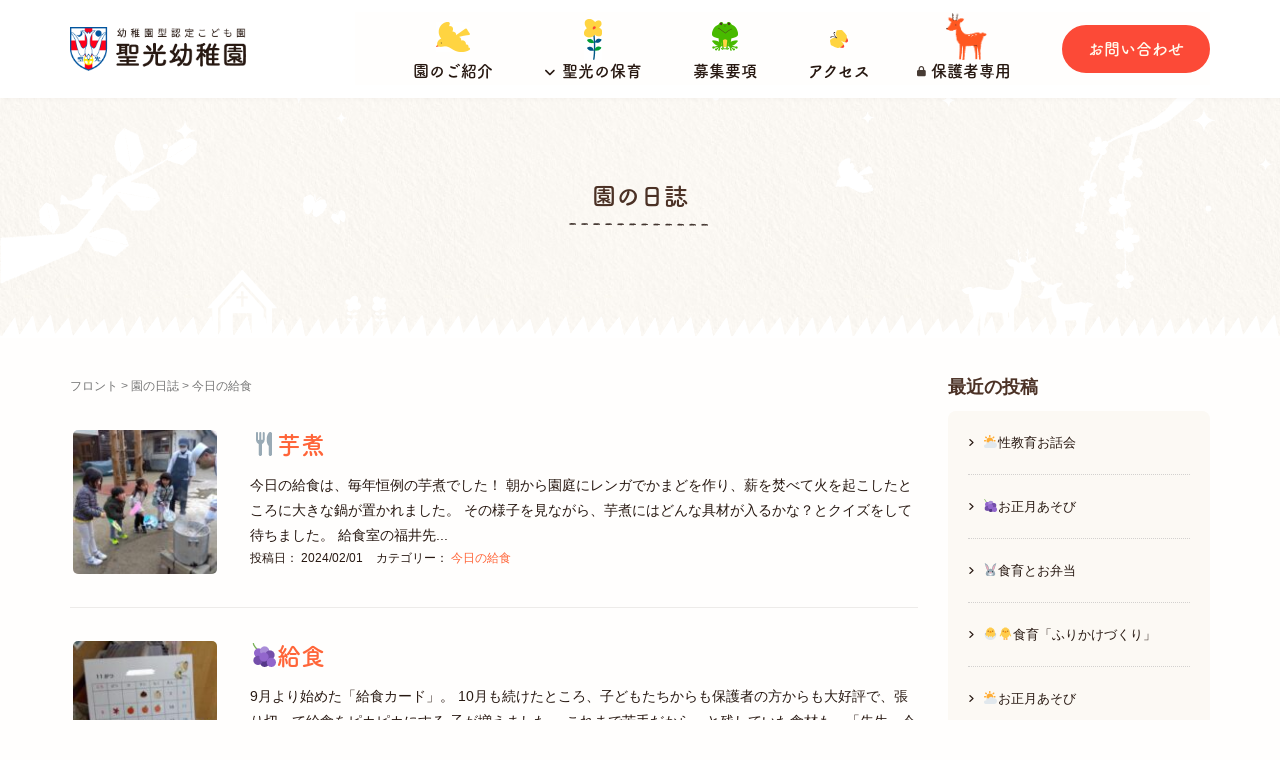

--- FILE ---
content_type: text/html; charset=UTF-8
request_url: https://seiko-kindergarten.org/category/%E4%BB%8A%E6%97%A5%E3%81%AE%E7%B5%A6%E9%A3%9F/
body_size: 67022
content:
<!DOCTYPE html>
<html lang="ja">
<head prefix="og: http://ogp.me/ns# fb: http://ogp.me/ns/fb# website: http://ogp.me/ns/website#">
    <!-- Global site tag (gtag.js) - Google Analytics -->
    <script async src="https://www.googletagmanager.com/gtag/js?id=UA-57701588-8"></script>
    <script>
        window.dataLayer = window.dataLayer || [];
        function gtag(){dataLayer.push(arguments);}
        gtag('js', new Date());
        gtag('config', 'UA-57701588-8');
    </script>
	<meta charset="UTF-8">
	<meta name="viewport" content="width=device-width, initial-scale=1.0, maximum-scale=1.0, user-scalable=0" />
	<link rel="pingback" href="https://seiko-kindergarten.org/xmlrpc.php" />
    <script>
      (function(d) {
        var config = {
          kitId: 'xus1ird',
          scriptTimeout: 3000,
          async: true
        },
        h=d.documentElement,t=setTimeout(function(){h.className=h.className.replace(/\bwf-loading\b/g,"")+" wf-inactive";},config.scriptTimeout),tk=d.createElement("script"),f=false,s=d.getElementsByTagName("script")[0],a;h.className+=" wf-loading";tk.src='https://use.typekit.net/'+config.kitId+'.js';tk.async=true;tk.onload=tk.onreadystatechange=function(){a=this.readyState;if(f||a&&a!="complete"&&a!="loaded")return;f=true;clearTimeout(t);try{Typekit.load(config)}catch(e){}};s.parentNode.insertBefore(tk,s)
      })(document);
    </script>
	<!--[if lt IE 9]>
	<script src="https://seiko-kindergarten.org/wp-content/themes/habakiri/js/html5shiv.min.js"></script>
	<![endif]-->
	<title>今日の給食 &#8211; 幼稚園型認定こども園　聖光幼稚園</title>
<meta name='robots' content='max-image-preview:large' />
<link rel="alternate" type="application/rss+xml" title="幼稚園型認定こども園　聖光幼稚園 &raquo; フィード" href="https://seiko-kindergarten.org/feed/" />
<link rel="alternate" type="application/rss+xml" title="幼稚園型認定こども園　聖光幼稚園 &raquo; コメントフィード" href="https://seiko-kindergarten.org/comments/feed/" />
<link rel="alternate" type="application/rss+xml" title="幼稚園型認定こども園　聖光幼稚園 &raquo; 今日の給食 カテゴリーのフィード" href="https://seiko-kindergarten.org/category/%e4%bb%8a%e6%97%a5%e3%81%ae%e7%b5%a6%e9%a3%9f/feed/" />
<script type="text/javascript">
window._wpemojiSettings = {"baseUrl":"https:\/\/s.w.org\/images\/core\/emoji\/14.0.0\/72x72\/","ext":".png","svgUrl":"https:\/\/s.w.org\/images\/core\/emoji\/14.0.0\/svg\/","svgExt":".svg","source":{"concatemoji":"https:\/\/seiko-kindergarten.org\/wp-includes\/js\/wp-emoji-release.min.js?ver=6.1.9"}};
/*! This file is auto-generated */
!function(e,a,t){var n,r,o,i=a.createElement("canvas"),p=i.getContext&&i.getContext("2d");function s(e,t){var a=String.fromCharCode,e=(p.clearRect(0,0,i.width,i.height),p.fillText(a.apply(this,e),0,0),i.toDataURL());return p.clearRect(0,0,i.width,i.height),p.fillText(a.apply(this,t),0,0),e===i.toDataURL()}function c(e){var t=a.createElement("script");t.src=e,t.defer=t.type="text/javascript",a.getElementsByTagName("head")[0].appendChild(t)}for(o=Array("flag","emoji"),t.supports={everything:!0,everythingExceptFlag:!0},r=0;r<o.length;r++)t.supports[o[r]]=function(e){if(p&&p.fillText)switch(p.textBaseline="top",p.font="600 32px Arial",e){case"flag":return s([127987,65039,8205,9895,65039],[127987,65039,8203,9895,65039])?!1:!s([55356,56826,55356,56819],[55356,56826,8203,55356,56819])&&!s([55356,57332,56128,56423,56128,56418,56128,56421,56128,56430,56128,56423,56128,56447],[55356,57332,8203,56128,56423,8203,56128,56418,8203,56128,56421,8203,56128,56430,8203,56128,56423,8203,56128,56447]);case"emoji":return!s([129777,127995,8205,129778,127999],[129777,127995,8203,129778,127999])}return!1}(o[r]),t.supports.everything=t.supports.everything&&t.supports[o[r]],"flag"!==o[r]&&(t.supports.everythingExceptFlag=t.supports.everythingExceptFlag&&t.supports[o[r]]);t.supports.everythingExceptFlag=t.supports.everythingExceptFlag&&!t.supports.flag,t.DOMReady=!1,t.readyCallback=function(){t.DOMReady=!0},t.supports.everything||(n=function(){t.readyCallback()},a.addEventListener?(a.addEventListener("DOMContentLoaded",n,!1),e.addEventListener("load",n,!1)):(e.attachEvent("onload",n),a.attachEvent("onreadystatechange",function(){"complete"===a.readyState&&t.readyCallback()})),(e=t.source||{}).concatemoji?c(e.concatemoji):e.wpemoji&&e.twemoji&&(c(e.twemoji),c(e.wpemoji)))}(window,document,window._wpemojiSettings);
</script>
<style type="text/css">
img.wp-smiley,
img.emoji {
	display: inline !important;
	border: none !important;
	box-shadow: none !important;
	height: 1em !important;
	width: 1em !important;
	margin: 0 0.07em !important;
	vertical-align: -0.1em !important;
	background: none !important;
	padding: 0 !important;
}
</style>
	<link rel='stylesheet' id='wp-block-library-css' href='https://seiko-kindergarten.org/wp-includes/css/dist/block-library/style.min.css?ver=6.1.9' type='text/css' media='all' />
<link rel='stylesheet' id='classic-theme-styles-css' href='https://seiko-kindergarten.org/wp-includes/css/classic-themes.min.css?ver=1' type='text/css' media='all' />
<style id='global-styles-inline-css' type='text/css'>
body{--wp--preset--color--black: #000000;--wp--preset--color--cyan-bluish-gray: #abb8c3;--wp--preset--color--white: #ffffff;--wp--preset--color--pale-pink: #f78da7;--wp--preset--color--vivid-red: #cf2e2e;--wp--preset--color--luminous-vivid-orange: #ff6900;--wp--preset--color--luminous-vivid-amber: #fcb900;--wp--preset--color--light-green-cyan: #7bdcb5;--wp--preset--color--vivid-green-cyan: #00d084;--wp--preset--color--pale-cyan-blue: #8ed1fc;--wp--preset--color--vivid-cyan-blue: #0693e3;--wp--preset--color--vivid-purple: #9b51e0;--wp--preset--gradient--vivid-cyan-blue-to-vivid-purple: linear-gradient(135deg,rgba(6,147,227,1) 0%,rgb(155,81,224) 100%);--wp--preset--gradient--light-green-cyan-to-vivid-green-cyan: linear-gradient(135deg,rgb(122,220,180) 0%,rgb(0,208,130) 100%);--wp--preset--gradient--luminous-vivid-amber-to-luminous-vivid-orange: linear-gradient(135deg,rgba(252,185,0,1) 0%,rgba(255,105,0,1) 100%);--wp--preset--gradient--luminous-vivid-orange-to-vivid-red: linear-gradient(135deg,rgba(255,105,0,1) 0%,rgb(207,46,46) 100%);--wp--preset--gradient--very-light-gray-to-cyan-bluish-gray: linear-gradient(135deg,rgb(238,238,238) 0%,rgb(169,184,195) 100%);--wp--preset--gradient--cool-to-warm-spectrum: linear-gradient(135deg,rgb(74,234,220) 0%,rgb(151,120,209) 20%,rgb(207,42,186) 40%,rgb(238,44,130) 60%,rgb(251,105,98) 80%,rgb(254,248,76) 100%);--wp--preset--gradient--blush-light-purple: linear-gradient(135deg,rgb(255,206,236) 0%,rgb(152,150,240) 100%);--wp--preset--gradient--blush-bordeaux: linear-gradient(135deg,rgb(254,205,165) 0%,rgb(254,45,45) 50%,rgb(107,0,62) 100%);--wp--preset--gradient--luminous-dusk: linear-gradient(135deg,rgb(255,203,112) 0%,rgb(199,81,192) 50%,rgb(65,88,208) 100%);--wp--preset--gradient--pale-ocean: linear-gradient(135deg,rgb(255,245,203) 0%,rgb(182,227,212) 50%,rgb(51,167,181) 100%);--wp--preset--gradient--electric-grass: linear-gradient(135deg,rgb(202,248,128) 0%,rgb(113,206,126) 100%);--wp--preset--gradient--midnight: linear-gradient(135deg,rgb(2,3,129) 0%,rgb(40,116,252) 100%);--wp--preset--duotone--dark-grayscale: url('#wp-duotone-dark-grayscale');--wp--preset--duotone--grayscale: url('#wp-duotone-grayscale');--wp--preset--duotone--purple-yellow: url('#wp-duotone-purple-yellow');--wp--preset--duotone--blue-red: url('#wp-duotone-blue-red');--wp--preset--duotone--midnight: url('#wp-duotone-midnight');--wp--preset--duotone--magenta-yellow: url('#wp-duotone-magenta-yellow');--wp--preset--duotone--purple-green: url('#wp-duotone-purple-green');--wp--preset--duotone--blue-orange: url('#wp-duotone-blue-orange');--wp--preset--font-size--small: 13px;--wp--preset--font-size--medium: 20px;--wp--preset--font-size--large: 36px;--wp--preset--font-size--x-large: 42px;--wp--preset--spacing--20: 0.44rem;--wp--preset--spacing--30: 0.67rem;--wp--preset--spacing--40: 1rem;--wp--preset--spacing--50: 1.5rem;--wp--preset--spacing--60: 2.25rem;--wp--preset--spacing--70: 3.38rem;--wp--preset--spacing--80: 5.06rem;}:where(.is-layout-flex){gap: 0.5em;}body .is-layout-flow > .alignleft{float: left;margin-inline-start: 0;margin-inline-end: 2em;}body .is-layout-flow > .alignright{float: right;margin-inline-start: 2em;margin-inline-end: 0;}body .is-layout-flow > .aligncenter{margin-left: auto !important;margin-right: auto !important;}body .is-layout-constrained > .alignleft{float: left;margin-inline-start: 0;margin-inline-end: 2em;}body .is-layout-constrained > .alignright{float: right;margin-inline-start: 2em;margin-inline-end: 0;}body .is-layout-constrained > .aligncenter{margin-left: auto !important;margin-right: auto !important;}body .is-layout-constrained > :where(:not(.alignleft):not(.alignright):not(.alignfull)){max-width: var(--wp--style--global--content-size);margin-left: auto !important;margin-right: auto !important;}body .is-layout-constrained > .alignwide{max-width: var(--wp--style--global--wide-size);}body .is-layout-flex{display: flex;}body .is-layout-flex{flex-wrap: wrap;align-items: center;}body .is-layout-flex > *{margin: 0;}:where(.wp-block-columns.is-layout-flex){gap: 2em;}.has-black-color{color: var(--wp--preset--color--black) !important;}.has-cyan-bluish-gray-color{color: var(--wp--preset--color--cyan-bluish-gray) !important;}.has-white-color{color: var(--wp--preset--color--white) !important;}.has-pale-pink-color{color: var(--wp--preset--color--pale-pink) !important;}.has-vivid-red-color{color: var(--wp--preset--color--vivid-red) !important;}.has-luminous-vivid-orange-color{color: var(--wp--preset--color--luminous-vivid-orange) !important;}.has-luminous-vivid-amber-color{color: var(--wp--preset--color--luminous-vivid-amber) !important;}.has-light-green-cyan-color{color: var(--wp--preset--color--light-green-cyan) !important;}.has-vivid-green-cyan-color{color: var(--wp--preset--color--vivid-green-cyan) !important;}.has-pale-cyan-blue-color{color: var(--wp--preset--color--pale-cyan-blue) !important;}.has-vivid-cyan-blue-color{color: var(--wp--preset--color--vivid-cyan-blue) !important;}.has-vivid-purple-color{color: var(--wp--preset--color--vivid-purple) !important;}.has-black-background-color{background-color: var(--wp--preset--color--black) !important;}.has-cyan-bluish-gray-background-color{background-color: var(--wp--preset--color--cyan-bluish-gray) !important;}.has-white-background-color{background-color: var(--wp--preset--color--white) !important;}.has-pale-pink-background-color{background-color: var(--wp--preset--color--pale-pink) !important;}.has-vivid-red-background-color{background-color: var(--wp--preset--color--vivid-red) !important;}.has-luminous-vivid-orange-background-color{background-color: var(--wp--preset--color--luminous-vivid-orange) !important;}.has-luminous-vivid-amber-background-color{background-color: var(--wp--preset--color--luminous-vivid-amber) !important;}.has-light-green-cyan-background-color{background-color: var(--wp--preset--color--light-green-cyan) !important;}.has-vivid-green-cyan-background-color{background-color: var(--wp--preset--color--vivid-green-cyan) !important;}.has-pale-cyan-blue-background-color{background-color: var(--wp--preset--color--pale-cyan-blue) !important;}.has-vivid-cyan-blue-background-color{background-color: var(--wp--preset--color--vivid-cyan-blue) !important;}.has-vivid-purple-background-color{background-color: var(--wp--preset--color--vivid-purple) !important;}.has-black-border-color{border-color: var(--wp--preset--color--black) !important;}.has-cyan-bluish-gray-border-color{border-color: var(--wp--preset--color--cyan-bluish-gray) !important;}.has-white-border-color{border-color: var(--wp--preset--color--white) !important;}.has-pale-pink-border-color{border-color: var(--wp--preset--color--pale-pink) !important;}.has-vivid-red-border-color{border-color: var(--wp--preset--color--vivid-red) !important;}.has-luminous-vivid-orange-border-color{border-color: var(--wp--preset--color--luminous-vivid-orange) !important;}.has-luminous-vivid-amber-border-color{border-color: var(--wp--preset--color--luminous-vivid-amber) !important;}.has-light-green-cyan-border-color{border-color: var(--wp--preset--color--light-green-cyan) !important;}.has-vivid-green-cyan-border-color{border-color: var(--wp--preset--color--vivid-green-cyan) !important;}.has-pale-cyan-blue-border-color{border-color: var(--wp--preset--color--pale-cyan-blue) !important;}.has-vivid-cyan-blue-border-color{border-color: var(--wp--preset--color--vivid-cyan-blue) !important;}.has-vivid-purple-border-color{border-color: var(--wp--preset--color--vivid-purple) !important;}.has-vivid-cyan-blue-to-vivid-purple-gradient-background{background: var(--wp--preset--gradient--vivid-cyan-blue-to-vivid-purple) !important;}.has-light-green-cyan-to-vivid-green-cyan-gradient-background{background: var(--wp--preset--gradient--light-green-cyan-to-vivid-green-cyan) !important;}.has-luminous-vivid-amber-to-luminous-vivid-orange-gradient-background{background: var(--wp--preset--gradient--luminous-vivid-amber-to-luminous-vivid-orange) !important;}.has-luminous-vivid-orange-to-vivid-red-gradient-background{background: var(--wp--preset--gradient--luminous-vivid-orange-to-vivid-red) !important;}.has-very-light-gray-to-cyan-bluish-gray-gradient-background{background: var(--wp--preset--gradient--very-light-gray-to-cyan-bluish-gray) !important;}.has-cool-to-warm-spectrum-gradient-background{background: var(--wp--preset--gradient--cool-to-warm-spectrum) !important;}.has-blush-light-purple-gradient-background{background: var(--wp--preset--gradient--blush-light-purple) !important;}.has-blush-bordeaux-gradient-background{background: var(--wp--preset--gradient--blush-bordeaux) !important;}.has-luminous-dusk-gradient-background{background: var(--wp--preset--gradient--luminous-dusk) !important;}.has-pale-ocean-gradient-background{background: var(--wp--preset--gradient--pale-ocean) !important;}.has-electric-grass-gradient-background{background: var(--wp--preset--gradient--electric-grass) !important;}.has-midnight-gradient-background{background: var(--wp--preset--gradient--midnight) !important;}.has-small-font-size{font-size: var(--wp--preset--font-size--small) !important;}.has-medium-font-size{font-size: var(--wp--preset--font-size--medium) !important;}.has-large-font-size{font-size: var(--wp--preset--font-size--large) !important;}.has-x-large-font-size{font-size: var(--wp--preset--font-size--x-large) !important;}
.wp-block-navigation a:where(:not(.wp-element-button)){color: inherit;}
:where(.wp-block-columns.is-layout-flex){gap: 2em;}
.wp-block-pullquote{font-size: 1.5em;line-height: 1.6;}
</style>
<link rel='stylesheet' id='habakiri-assets-css' href='https://seiko-kindergarten.org/wp-content/themes/habakiri/css/assets.min.css?ver=6.1.9' type='text/css' media='all' />
<link rel='stylesheet' id='habakiri-css' href='https://seiko-kindergarten.org/wp-content/themes/habakiri/style.min.css?ver=20221116035727' type='text/css' media='all' />
<link rel='stylesheet' id='habakiri-child-css' href='https://seiko-kindergarten.org/wp-content/themes/habakiri-child/style.css?ver=20221116035727' type='text/css' media='all' />
<link rel='stylesheet' id='jquery.lightbox.min.css-css' href='https://seiko-kindergarten.org/wp-content/plugins/wp-jquery-lightbox/styles/lightbox.min.css?ver=1.4.8.2' type='text/css' media='all' />
<script type='text/javascript' src='https://seiko-kindergarten.org/wp-includes/js/jquery/jquery.min.js?ver=3.6.1' id='jquery-core-js'></script>
<script type='text/javascript' src='https://seiko-kindergarten.org/wp-includes/js/jquery/jquery-migrate.min.js?ver=3.3.2' id='jquery-migrate-js'></script>
<script type='text/javascript' src='https://seiko-kindergarten.org/wp-content/themes/habakiri-child/src/js/scroll-fade.js?ver=6.1.9' id='scroll-script-js'></script>
<script type='text/javascript' src='https://seiko-kindergarten.org/wp-content/themes/habakiri-child/src/js/loading.js?ver=6.1.9' id='loading-script-js'></script>
<script type='text/javascript' src='https://seiko-kindergarten.org/wp-content/themes/habakiri-child/src/js/slider.js?ver=6.1.9' id='slider-script-js'></script>
<script type='text/javascript' src='https://seiko-kindergarten.org/wp-content/themes/habakiri-child/src/js/ie-img.js?ver=6.1.9' id='ie-img-script-js'></script>
<link rel="https://api.w.org/" href="https://seiko-kindergarten.org/wp-json/" /><link rel="alternate" type="application/json" href="https://seiko-kindergarten.org/wp-json/wp/v2/categories/85" /><link rel="EditURI" type="application/rsd+xml" title="RSD" href="https://seiko-kindergarten.org/xmlrpc.php?rsd" />
<link rel="wlwmanifest" type="application/wlwmanifest+xml" href="https://seiko-kindergarten.org/wp-includes/wlwmanifest.xml" />
<meta name="generator" content="WordPress 6.1.9" />
		<style>
		/* Safari 6.1+ (10.0 is the latest version of Safari at this time) */
		@media (max-width: 991px) and (min-color-index: 0) and (-webkit-min-device-pixel-ratio: 0) { @media () {
			display: block !important;
			.header__col {
				width: 100%;
			}
		}}
		</style>
		<style type="text/css" id="custom-background-css">
body.custom-background { background-color: #fffefd; }
</style>
	<style>a{color:#ff6539}a:focus,a:active,a:hover{color:#ff6539}.site-branding a{color:#000}.responsive-nav a{color:#271811;font-size:16px}.responsive-nav a small{color:#777;font-size:10px}.responsive-nav a:hover small,.responsive-nav a:active small,.responsive-nav .current-menu-item small,.responsive-nav .current-menu-ancestor small,.responsive-nav .current-menu-parent small,.responsive-nav .current_page_item small,.responsive-nav .current_page_parent small{color:#777777}.responsive-nav .menu>.menu-item>a,.header--transparency.header--fixed--is_scrolled .responsive-nav .menu>.menu-item>a{background-color:#fffefd;padding:23px 15px}.responsive-nav .menu>.menu-item>a:hover,.responsive-nav .menu>.menu-item>a:active,.responsive-nav .menu>.current-menu-item>a,.responsive-nav .menu>.current-menu-ancestor>a,.responsive-nav .menu>.current-menu-parent>a,.responsive-nav .menu>.current_page_item>a,.responsive-nav .menu>.current_page_parent>a,.header--transparency.header--fixed--is_scrolled .responsive-nav .menu>.menu-item>a:hover,.header--transparency.header--fixed--is_scrolled .responsive-nav .menu>.menu-item>a:active,.header--transparency.header--fixed--is_scrolled .responsive-nav .menu>.current-menu-item>a,.header--transparency.header--fixed--is_scrolled .responsive-nav .menu>.current-menu-ancestor>a,.header--transparency.header--fixed--is_scrolled .responsive-nav .menu>.current-menu-parent>a,.header--transparency.header--fixed--is_scrolled .responsive-nav .menu>.current_page_item>a,.header--transparency.header--fixed--is_scrolled .responsive-nav .menu>.current_page_parent>a{background-color:#fffefd;color:#ff6539}.responsive-nav .sub-menu a{background-color:#ff6539;color:#ffffff}.responsive-nav .sub-menu a:hover,.responsive-nav .sub-menu a:active,.responsive-nav .sub-menu .current-menu-item a,.responsive-nav .sub-menu .current-menu-ancestor a,.responsive-nav .sub-menu .current-menu-parent a,.responsive-nav .sub-menu .current_page_item a,.responsive-nav .sub-menu .current_page_parent a{background-color:#ff6539;color:#ffffff}.off-canvas-nav{font-size:12px}.responsive-nav,.header--transparency.header--fixed--is_scrolled .responsive-nav{background-color:#fffefd}#responsive-btn{background-color:transparent;border-color:#ea5843;color:#ea5843}#responsive-btn:hover{background-color:#ffeded;border-color:transparent;color:#ea5843}.habakiri-slider__transparent-layer{background-color:rgba( 0,0,0, 0.1 )}.page-header{background-color:#fffefd;color:#fff}.pagination>li>a{color:#ff6539}.pagination>li>span{background-color:#ff6539;border-color:#ff6539}.pagination>li>a:focus,.pagination>li>a:hover,.pagination>li>span:focus,.pagination>li>span:hover{color:#ff6539}.header{background-color:#fff}.header--transparency.header--fixed--is_scrolled{background-color:#fff !important}.footer{background-color:#fffefd}.footer-widget-area a{color:#ea5843}.footer-widget-area,.footer-widget-area .widget_calendar #wp-calendar caption{color:#271811}.footer-widget-area .widget_calendar #wp-calendar,.footer-widget-area .widget_calendar #wp-calendar *{border-color:#271811}@media(min-width:992px){.responsive-nav{display:block}.off-canvas-nav,#responsive-btn{display:none !important}.header--2row{padding-bottom:0}.header--2row .header__col,.header--center .header__col{display:block}.header--2row .responsive-nav,.header--center .responsive-nav{margin-right:-1000px;margin-left:-1000px;padding-right:1000px;padding-left:1000px}.header--center .site-branding{text-align:center}}</style>    <script src="https://kit.fontawesome.com/16a6407117.js" crossorigin="anonymous"></script>
    <meta name="description" content="京都市左京区で1931年に認可された聖光幼稚園。キリスト教愛の息づく保育を目指し、一人ひとりを大切に、みどりに囲まれた自然の中でのびのび優しい心を育てます。">
    <meta property="og:url" content="https://seiko-kindergarten.org/">
    <meta property="og:type" content="website">
    <meta property="og:title" content="幼稚園型認定こども園　聖光幼稚園">
    <meta property="og:site_name" content="幼稚園型認定こども園　聖光幼稚園">
    <meta property="og:image" content="https://seiko-kindergarten.org/wp-content/themes/habakiri-child/images/ogp2022.png">
    <meta property="og:description" content="京都市左京区で1931年に認可された聖光幼稚園。キリスト教愛の息づく保育を目指し、一人ひとりを大切に、みどりに囲まれた自然の中でのびのび優しい心を育てます。">
    <link rel="apple-touch-icon" sizes="180x180" href="https://seiko-kindergarten.org/favicon/apple-touch-icon.png">
    <link rel="icon" type="image/png" sizes="32x32" href="https://seiko-kindergarten.org/favicon/favicon-32x32.png">
    <link rel="icon" type="image/png" sizes="16x16" href="https://seiko-kindergarten.org/favicon/favicon-16x16.png">
    <link rel="manifest" href="https://seiko-kindergarten.org/favicon/site.webmanifest">
    <link rel="mask-icon" href="https://seiko-kindergarten.org/favicon/safari-pinned-tab.svg" color="#5bbad5">
    <link rel="shortcut icon" href="https://seiko-kindergarten.org/favicon/favicon.ico">
    <meta name="msapplication-TileColor" content="#da532c">
    <meta name="msapplication-config" content="https://seiko-kindergarten.org/favicon/browserconfig.xml">
    <meta name="theme-color" content="#ffffff">
    </head>
<body class="archive category category-85 custom-background blog-template-archive-right-sidebar">


<div id="container">
		<header id="header" class="header header--default ">
				<div class="container">
			<div class="row header__content">
				<div class="col-xs-10 col-md-3 header__col">
					
<div class="site-branding">
	<h1 class="site-branding__heading">
		<a href="https://seiko-kindergarten.org/" rel="home"><img src="https://seiko-kindergarten.org/wp-content/uploads/2022/05/logo2022-2x.png" alt="幼稚園型認定こども園　聖光幼稚園" class="site-branding__logo" /></a>	</h1>
<!-- end .site-branding --></div>
				<!-- end .header__col --></div>
				<div class="col-xs-2 col-md-9 header__col global-nav-wrapper clearfix">
					
<nav class="global-nav js-responsive-nav nav--hide" role="navigation">
	<div class="menu-menu-container"><ul id="menu-menu" class="menu"><li id="menu-item-5729" class="menu-diary menu-item menu-item-type-post_type menu-item-object-page current_page_parent menu-item-5729"><a href="https://seiko-kindergarten.org/diary/">園の日誌</a></li>
<li id="menu-item-5730" class="menu-info menu-item menu-item-type-custom menu-item-object-custom menu-item-5730"><a href="/info">お知らせ</a></li>
<li id="menu-item-5728" class="menu-about menu-item menu-item-type-post_type menu-item-object-page menu-item-5728"><a title="園のご紹介" href="https://seiko-kindergarten.org/about/">園のご紹介<i class="fa-solid fa-chevron-right"></i></a></li>
<li id="menu-item-5722" class="menu-hoiku menu-item menu-item-type-post_type menu-item-object-page menu-item-has-children menu-item-5722"><a title="聖光の保育" href="https://seiko-kindergarten.org/hoiku/"><i class="fa-solid fa-angle-down"></i>聖光の保育<i class="fa-solid fa-chevron-right"></i></a>
<ul class="sub-menu">
	<li id="menu-item-5727" class="menu-item menu-item-type-post_type menu-item-object-page menu-item-5727"><a title="聖光幼稚園の生活" href="https://seiko-kindergarten.org/hoiku/seikatsu/">園の生活<i class="fa-solid fa-chevron-right"></i></a></li>
	<li id="menu-item-5724" class="menu-item menu-item-type-post_type menu-item-object-page menu-item-5724"><a title="延長保育「みどり組」" href="https://seiko-kindergarten.org/hoiku/midorigumi/">延長保育「みどり組」<i class="fa-solid fa-chevron-right"></i></a></li>
	<li id="menu-item-5726" class="menu-item menu-item-type-post_type menu-item-object-page menu-item-5726"><a title="１・２歳児保育「ひよこ組」" href="https://seiko-kindergarten.org/hoiku/hiyokogumi/">１・２歳児保育「ひよこ組」<i class="fa-solid fa-chevron-right"></i></a></li>
	<li id="menu-item-5725" class="menu-item menu-item-type-post_type menu-item-object-page menu-item-5725"><a title="親子登園事業" href="https://seiko-kindergarten.org/hoiku/ichigogumi/">親子登園事業「いちご組」<i class="fa-solid fa-chevron-right"></i></a></li>
	<li id="menu-item-5723" class="menu-item menu-item-type-post_type menu-item-object-page menu-item-5723"><a title="食育" href="https://seiko-kindergarten.org/hoiku/shokuiku/">食育<i class="fa-solid fa-chevron-right"></i></a></li>
</ul>
</li>
<li id="menu-item-5721" class="menu-youkou menu-item menu-item-type-post_type menu-item-object-page menu-item-5721"><a title="募集要項" href="https://seiko-kindergarten.org/youkou/">募集要項<i class="fa-solid fa-chevron-right"></i></a></li>
<li id="menu-item-5731" class="menu-access menu-item menu-item-type-custom menu-item-object-custom menu-item-5731"><a title="アクセス" href="/about#access">アクセス<i class="fa-solid fa-chevron-right"></i></a></li>
<li id="menu-item-15701" class="menu-hogosha menu-item menu-item-type-custom menu-item-object-custom menu-item-15701"><a title="在園児保護者専用" href="/hogosha"><i class="fa-solid fa-lock"></i>保護者専用</a></li>
<li id="menu-item-5720" class="menu-contact menu-item menu-item-type-post_type menu-item-object-page menu-item-5720"><a title="お問い合わせ" href="https://seiko-kindergarten.org/contact/">お問い合わせ<i class="fa-solid fa-chevron-right"></i></a></li>
</ul></div><!-- end .global-nav --></nav>
					<div id="responsive-btn"></div>
				<!-- end .header__col --></div>
			<!-- end .row --></div>
		<!-- end .container --></div>
			<!-- end #header --></header>
	<div id="contents">
		
		<div class="page-header text-center " >
			<div class="container">
				<h1 class="page-header__title ">
					園の日誌				</h1>
							<!-- end .container --></div>
		<!-- end .page-header --></div>
		<div class="sub-page-contents">
	<div class="container">
	<div class="row">
		<div class="col-md-9">
			<main id="main" role="main">

				<div class="breadcrumbs"><a href="https://seiko-kindergarten.org/">フロント</a> &gt; <a href="https://seiko-kindergarten.org/diary/">園の日誌</a> &gt; <strong>今日の給食</strong></div>				<article class="article article--archive">
	<div class="entry">
				<div class="entries entries--archive">
							<article class="article article--summary post-22980 post type-post status-publish format-standard has-post-thumbnail hentry category-85">

	
		<div class="entry--has_media entry">
			<div class="entry--has_media__inner">
				<div class="entry--has_media__media">
							<a href="https://seiko-kindergarten.org/%f0%9f%8d%b4%e8%8a%8b%e7%85%ae/" class="entry--has_media__link">
							<img width="150" height="150" src="https://seiko-kindergarten.org/wp-content/uploads/2024/02/IMG_2024-02-01-10-07-51-005-150x150.jpg" class=" wp-post-image" alt="" decoding="async" />					</a>
						<!-- end .entry--has_media__media --></div>
				<div class="entry--has_media__body">
									<h1 class="entry__title entry-title h3"><a href="https://seiko-kindergarten.org/%f0%9f%8d%b4%e8%8a%8b%e7%85%ae/">🍴芋煮</a></h1>
									<div class="entry__summary">
                        今日の給食は、毎年恒例の芋煮でした！ 朝から園庭にレンガでかまどを作り、薪を焚べて火を起こしたところに大きな鍋が置かれました。 その様子を見ながら、芋煮にはどんな具材が入るかな？とクイズをして待ちました。 給食室の福井先...					<!-- end .entry__summary --></div>
					<div class="entry-meta">
    <ul class="entry-meta__list">
        <li class="entry-meta__item published">投稿日： 2024/02/01</li>
                    <li class="entry-meta__item categories">カテゴリー： <a href="https://seiko-kindergarten.org/category/%e4%bb%8a%e6%97%a5%e3%81%ae%e7%b5%a6%e9%a3%9f">今日の給食</a></li>
            </ul>
    <!-- end .entry-meta --></div>
    				<!-- end .entry--has_media__body --></div>
			<!-- end .entry--has_media__inner --></div>
		<!-- end .entry--has_media --></div>

	
</article>
							<article class="article article--summary post-21345 post type-post status-publish format-standard has-post-thumbnail hentry category-85 category-87">

	
		<div class="entry--has_media entry">
			<div class="entry--has_media__inner">
				<div class="entry--has_media__media">
							<a href="https://seiko-kindergarten.org/%f0%9f%8d%87%e7%b5%a6%e9%a3%9f-3/" class="entry--has_media__link">
							<img width="150" height="150" src="https://seiko-kindergarten.org/wp-content/uploads/2023/11/IMG_2023-11-09-12-49-19-4772-150x150.jpg" class=" wp-post-image" alt="" decoding="async" loading="lazy" />					</a>
						<!-- end .entry--has_media__media --></div>
				<div class="entry--has_media__body">
									<h1 class="entry__title entry-title h3"><a href="https://seiko-kindergarten.org/%f0%9f%8d%87%e7%b5%a6%e9%a3%9f-3/">🍇給食</a></h1>
									<div class="entry__summary">
                        9月より始めた「給食カード」。 10月も続けたところ、子どもたちからも保護者の方からも大好評で、張り切って給食をピカピカにする 子が増えました。 これまで苦手だから、と残していた食材も、「先生、今日全部食べたいから手伝っ...					<!-- end .entry__summary --></div>
					<div class="entry-meta">
    <ul class="entry-meta__list">
        <li class="entry-meta__item published">投稿日： 2023/11/10</li>
                    <li class="entry-meta__item categories">カテゴリー： <a href="https://seiko-kindergarten.org/category/%e4%bb%8a%e6%97%a5%e3%81%ae%e7%b5%a6%e9%a3%9f">今日の給食</a></li>
            </ul>
    <!-- end .entry-meta --></div>
    				<!-- end .entry--has_media__body --></div>
			<!-- end .entry--has_media__inner --></div>
		<!-- end .entry--has_media --></div>

	
</article>
							<article class="article article--summary post-20214 post type-post status-publish format-standard has-post-thumbnail hentry category-85 category-87">

	
		<div class="entry--has_media entry">
			<div class="entry--has_media__inner">
				<div class="entry--has_media__media">
							<a href="https://seiko-kindergarten.org/%f0%9f%8d%87%e7%b5%a6%e9%a3%9f%e3%82%ab%e3%83%bc%e3%83%8921%e6%97%a5%e6%8a%95%e7%a8%bf/" class="entry--has_media__link">
							<img width="150" height="150" src="https://seiko-kindergarten.org/wp-content/uploads/2023/09/1-150x150.jpg" class=" wp-post-image" alt="" decoding="async" loading="lazy" />					</a>
						<!-- end .entry--has_media__media --></div>
				<div class="entry--has_media__body">
									<h1 class="entry__title entry-title h3"><a href="https://seiko-kindergarten.org/%f0%9f%8d%87%e7%b5%a6%e9%a3%9f%e3%82%ab%e3%83%bc%e3%83%8921%e6%97%a5%e6%8a%95%e7%a8%bf/">🍇給食カード</a></h1>
									<div class="entry__summary">
                        ぶどうぐみでは、先週より「給食カード」を導入しました。 ぶどうぐみの給食は、無理して食べなくてもいいことと、ずっとお話してきました。 １学期はまずは幼稚園に毎日楽しく通うことを大切にし、給食が原因で幼稚園に行くのがイヤだ...					<!-- end .entry__summary --></div>
					<div class="entry-meta">
    <ul class="entry-meta__list">
        <li class="entry-meta__item published">投稿日： 2023/09/21</li>
                    <li class="entry-meta__item categories">カテゴリー： <a href="https://seiko-kindergarten.org/category/%e4%bb%8a%e6%97%a5%e3%81%ae%e7%b5%a6%e9%a3%9f">今日の給食</a></li>
            </ul>
    <!-- end .entry-meta --></div>
    				<!-- end .entry--has_media__body --></div>
			<!-- end .entry--has_media__inner --></div>
		<!-- end .entry--has_media --></div>

	
</article>
							<article class="article article--summary post-17949 post type-post status-publish format-standard has-post-thumbnail hentry category-85 category-1">

	
		<div class="entry--has_media entry">
			<div class="entry--has_media__inner">
				<div class="entry--has_media__media">
							<a href="https://seiko-kindergarten.org/%e7%b5%a6%e9%a3%9f%f0%9f%8d%b4/" class="entry--has_media__link">
							<img width="150" height="150" src="https://seiko-kindergarten.org/wp-content/uploads/2023/04/45DF92EB-050B-4761-8C6B-4948A7A6F63C-150x150.jpeg" class=" wp-post-image" alt="" decoding="async" loading="lazy" />					</a>
						<!-- end .entry--has_media__media --></div>
				<div class="entry--has_media__body">
									<h1 class="entry__title entry-title h3"><a href="https://seiko-kindergarten.org/%e7%b5%a6%e9%a3%9f%f0%9f%8d%b4/">給食🍴</a></h1>
									<div class="entry__summary">
                        ４月の給食は、春を感じさせるメニューが盛りだくさん！ ちょっと大人のメニューのこの日。 「子どもたちはどのくらい食べるかな？」の心配をよそに、お代わりの列。 初めて、「お豆ご飯」を食べる子どもも多かったと思います。 給食...					<!-- end .entry__summary --></div>
					<div class="entry-meta">
    <ul class="entry-meta__list">
        <li class="entry-meta__item published">投稿日： 2023/04/20</li>
                    <li class="entry-meta__item categories">カテゴリー： <a href="https://seiko-kindergarten.org/category/%e4%bb%8a%e6%97%a5%e3%81%ae%e7%b5%a6%e9%a3%9f">今日の給食</a></li>
            </ul>
    <!-- end .entry-meta --></div>
    				<!-- end .entry--has_media__body --></div>
			<!-- end .entry--has_media__inner --></div>
		<!-- end .entry--has_media --></div>

	
</article>
							<article class="article article--summary post-16904 post type-post status-publish format-standard has-post-thumbnail hentry category-85 category-9">

	
		<div class="entry--has_media entry">
			<div class="entry--has_media__inner">
				<div class="entry--has_media__media">
							<a href="https://seiko-kindergarten.org/%f0%9f%8d%87%f0%9f%8c%a5%e9%a3%9f%e8%82%b2%e3%80%8c%e3%81%b6%e3%82%8a%e3%81%ae%e8%a7%a3%e4%bd%93%e3%82%b7%e3%83%a7%e3%83%bc%e3%83%bb%e3%81%b6%e3%82%8a%e3%81%97%e3%82%83%e3%81%b6%e3%80%8d/" class="entry--has_media__link">
							<img width="150" height="150" src="https://seiko-kindergarten.org/wp-content/uploads/2023/02/29522309-810A-495E-94A9-B723FFFFA370-150x150.jpeg" class=" wp-post-image" alt="" decoding="async" loading="lazy" />					</a>
						<!-- end .entry--has_media__media --></div>
				<div class="entry--has_media__body">
									<h1 class="entry__title entry-title h3"><a href="https://seiko-kindergarten.org/%f0%9f%8d%87%f0%9f%8c%a5%e9%a3%9f%e8%82%b2%e3%80%8c%e3%81%b6%e3%82%8a%e3%81%ae%e8%a7%a3%e4%bd%93%e3%82%b7%e3%83%a7%e3%83%bc%e3%83%bb%e3%81%b6%e3%82%8a%e3%81%97%e3%82%83%e3%81%b6%e3%80%8d/">🍇🌥食育「ぶりの解体ショー・ぶりしゃぶ」</a></h1>
									<div class="entry__summary">
                        今日の給食はぶり！ とっても楽しみにしていたそらぐみとぶどうぐみのみんな。昨日の帰りから、 「明日のぶりしゃぶ楽しみだなー！」と嬉しい声が聞こえていました。 美味しく頂く前に、料理長による、ぶりの解体ショーを見せて頂きま...					<!-- end .entry__summary --></div>
					<div class="entry-meta">
    <ul class="entry-meta__list">
        <li class="entry-meta__item published">投稿日： 2023/02/10</li>
                    <li class="entry-meta__item categories">カテゴリー： <a href="https://seiko-kindergarten.org/category/%e4%bb%8a%e6%97%a5%e3%81%ae%e7%b5%a6%e9%a3%9f">今日の給食</a></li>
            </ul>
    <!-- end .entry-meta --></div>
    				<!-- end .entry--has_media__body --></div>
			<!-- end .entry--has_media__inner --></div>
		<!-- end .entry--has_media --></div>

	
</article>
							<article class="article article--summary post-15353 post type-post status-publish format-standard has-post-thumbnail hentry category-85 category-1">

	
		<div class="entry--has_media entry">
			<div class="entry--has_media__inner">
				<div class="entry--has_media__media">
							<a href="https://seiko-kindergarten.org/%e4%bb%8a%e6%97%a5%e3%81%ae%e7%b5%a6%e9%a3%9f%f0%9f%8d%b4-5/" class="entry--has_media__link">
							<img width="150" height="150" src="https://seiko-kindergarten.org/wp-content/uploads/2022/10/D0A8DCE6-2A0E-426C-BE18-639A31D07459-150x150.jpeg" class=" wp-post-image" alt="" decoding="async" loading="lazy" />					</a>
						<!-- end .entry--has_media__media --></div>
				<div class="entry--has_media__body">
									<h1 class="entry__title entry-title h3"><a href="https://seiko-kindergarten.org/%e4%bb%8a%e6%97%a5%e3%81%ae%e7%b5%a6%e9%a3%9f%f0%9f%8d%b4-5/">今日の給食🍴</a></h1>
									<div class="entry__summary">
                        今日は、世界の料理デー。 「南アフリカ共和国」 &nbsp; 「おいし過ぎる〜」と食いしんぼうな子どもたちの声が 今日も聞こえてきました。 &nbsp; 子どもたちはスゴい食欲で、「おかわり〜」の嵐、、、 そのため、シャ...					<!-- end .entry__summary --></div>
					<div class="entry-meta">
    <ul class="entry-meta__list">
        <li class="entry-meta__item published">投稿日： 2022/10/14</li>
                    <li class="entry-meta__item categories">カテゴリー： <a href="https://seiko-kindergarten.org/category/%e4%bb%8a%e6%97%a5%e3%81%ae%e7%b5%a6%e9%a3%9f">今日の給食</a></li>
            </ul>
    <!-- end .entry-meta --></div>
    				<!-- end .entry--has_media__body --></div>
			<!-- end .entry--has_media__inner --></div>
		<!-- end .entry--has_media --></div>

	
</article>
							<article class="article article--summary post-14936 post type-post status-publish format-standard has-post-thumbnail hentry category-85">

	
		<div class="entry--has_media entry">
			<div class="entry--has_media__inner">
				<div class="entry--has_media__media">
							<a href="https://seiko-kindergarten.org/%e4%bb%8a%e6%97%a5%e3%81%ae%e7%b5%a6%e9%a3%9f%f0%9f%8d%b4%e3%80%80/" class="entry--has_media__link">
							<img width="150" height="150" src="https://seiko-kindergarten.org/wp-content/uploads/2022/09/193F9849-10B0-44AE-A08F-F29A96DD8613-150x150.jpeg" class=" wp-post-image" alt="" decoding="async" loading="lazy" />					</a>
						<!-- end .entry--has_media__media --></div>
				<div class="entry--has_media__body">
									<h1 class="entry__title entry-title h3"><a href="https://seiko-kindergarten.org/%e4%bb%8a%e6%97%a5%e3%81%ae%e7%b5%a6%e9%a3%9f%f0%9f%8d%b4%e3%80%80/">今日の給食🍴　</a></h1>
									<div class="entry__summary">
                        明日は聖光幼稚園の創立記念日です。 ９１周年になります。 &nbsp; 今日は、創立記念お祝い献立でした。 &nbsp; 今日の料理のために、料理長さんが、子どもたち そして、幼稚園のためにと昨日から仕込みをしてくれまし...					<!-- end .entry__summary --></div>
					<div class="entry-meta">
    <ul class="entry-meta__list">
        <li class="entry-meta__item published">投稿日： 2022/09/08</li>
                    <li class="entry-meta__item categories">カテゴリー： <a href="https://seiko-kindergarten.org/category/%e4%bb%8a%e6%97%a5%e3%81%ae%e7%b5%a6%e9%a3%9f">今日の給食</a></li>
            </ul>
    <!-- end .entry-meta --></div>
    				<!-- end .entry--has_media__body --></div>
			<!-- end .entry--has_media__inner --></div>
		<!-- end .entry--has_media --></div>

	
</article>
							<article class="article article--summary post-14488 post type-post status-publish format-standard has-post-thumbnail hentry category-85 category-87">

	
		<div class="entry--has_media entry">
			<div class="entry--has_media__inner">
				<div class="entry--has_media__media">
							<a href="https://seiko-kindergarten.org/%f0%9f%8d%87%e9%a3%9f%e8%82%b2%e3%80%8c%e3%81%a0%e3%81%97%e3%81%ae%e9%a3%b2%e3%81%bf%e6%af%94%e3%81%b9%e3%80%8d/" class="entry--has_media__link">
							<img width="150" height="150" src="https://seiko-kindergarten.org/wp-content/uploads/2022/07/IMG_5353-150x150.jpg" class=" wp-post-image" alt="" decoding="async" loading="lazy" />					</a>
						<!-- end .entry--has_media__media --></div>
				<div class="entry--has_media__body">
									<h1 class="entry__title entry-title h3"><a href="https://seiko-kindergarten.org/%f0%9f%8d%87%e9%a3%9f%e8%82%b2%e3%80%8c%e3%81%a0%e3%81%97%e3%81%ae%e9%a3%b2%e3%81%bf%e6%af%94%e3%81%b9%e3%80%8d/">🍇食育「だしの飲み比べ」</a></h1>
									<div class="entry__summary">
                        本日は、食育「だしの飲み比べ」を行いました。 &nbsp; 給食室の福井先生より、「味」について教えてもらいます。 味には、あまみ、にがみ、からみ、さんみ、そして今日の主役、 うまみの５種類があります。 &nbsp; 本...					<!-- end .entry__summary --></div>
					<div class="entry-meta">
    <ul class="entry-meta__list">
        <li class="entry-meta__item published">投稿日： 2022/07/09</li>
                    <li class="entry-meta__item categories">カテゴリー： <a href="https://seiko-kindergarten.org/category/%e4%bb%8a%e6%97%a5%e3%81%ae%e7%b5%a6%e9%a3%9f">今日の給食</a></li>
            </ul>
    <!-- end .entry-meta --></div>
    				<!-- end .entry--has_media__body --></div>
			<!-- end .entry--has_media__inner --></div>
		<!-- end .entry--has_media --></div>

	
</article>
							<article class="article article--summary post-14459 post type-post status-publish format-standard has-post-thumbnail hentry category-85">

	
		<div class="entry--has_media entry">
			<div class="entry--has_media__inner">
				<div class="entry--has_media__media">
							<a href="https://seiko-kindergarten.org/%e4%bb%8a%e6%97%a5%e3%81%af%e4%b8%83%e5%a4%95%e3%83%a1%e3%83%8b%e3%83%a5%e3%83%bc/" class="entry--has_media__link">
							<img width="150" height="150" src="https://seiko-kindergarten.org/wp-content/uploads/2022/07/B0B88709-7A22-40D4-BA71-D4437BA1926D-150x150.jpeg" class=" wp-post-image" alt="" decoding="async" loading="lazy" />					</a>
						<!-- end .entry--has_media__media --></div>
				<div class="entry--has_media__body">
									<h1 class="entry__title entry-title h3"><a href="https://seiko-kindergarten.org/%e4%bb%8a%e6%97%a5%e3%81%af%e4%b8%83%e5%a4%95%e3%83%a1%e3%83%8b%e3%83%a5%e3%83%bc/">今日は七夕メニュー</a></h1>
									<div class="entry__summary">
                        蒸し暑さが増してきました。 子どもたちが大好きな水の季節の到来ですが、 熱中症には十分気をつけて、楽しく過ごしたいと思っています。 &nbsp; 給食では、星が散りばめられたようなメニューが登場しました！ &nbsp; ...					<!-- end .entry__summary --></div>
					<div class="entry-meta">
    <ul class="entry-meta__list">
        <li class="entry-meta__item published">投稿日： 2022/07/07</li>
                    <li class="entry-meta__item categories">カテゴリー： <a href="https://seiko-kindergarten.org/category/%e4%bb%8a%e6%97%a5%e3%81%ae%e7%b5%a6%e9%a3%9f">今日の給食</a></li>
            </ul>
    <!-- end .entry-meta --></div>
    				<!-- end .entry--has_media__body --></div>
			<!-- end .entry--has_media__inner --></div>
		<!-- end .entry--has_media --></div>

	
</article>
							<article class="article article--summary post-14236 post type-post status-publish format-standard has-post-thumbnail hentry category-85 category-91 category-87">

	
		<div class="entry--has_media entry">
			<div class="entry--has_media__inner">
				<div class="entry--has_media__media">
							<a href="https://seiko-kindergarten.org/%f0%9f%8d%87%e3%81%86%e3%81%95%e3%81%8e%e3%81%90%e3%81%bf%e3%81%95%e3%82%93%e3%81%a8%e4%b8%80%e7%b7%92%e3%81%ab/" class="entry--has_media__link">
							<img width="150" height="150" src="https://seiko-kindergarten.org/wp-content/uploads/2022/06/IMG_5003-2-150x150.jpg" class=" wp-post-image" alt="" decoding="async" loading="lazy" />					</a>
						<!-- end .entry--has_media__media --></div>
				<div class="entry--has_media__body">
									<h1 class="entry__title entry-title h3"><a href="https://seiko-kindergarten.org/%f0%9f%8d%87%e3%81%86%e3%81%95%e3%81%8e%e3%81%90%e3%81%bf%e3%81%95%e3%82%93%e3%81%a8%e4%b8%80%e7%b7%92%e3%81%ab/">🍇うさぎぐみさんと一緒に</a></h1>
									<div class="entry__summary">
                        今週初め、うさぎぐみとぶどうぐみでたてわり保育をしました。 2日間に分けて、半分ずつ、それぞれのクラスに分かれて遊びました。 昨日のブログでは、うさぎぐみの様子をお伝えしましたので、今回は、ぶどうぐみのお部屋での遊びの様...					<!-- end .entry__summary --></div>
					<div class="entry-meta">
    <ul class="entry-meta__list">
        <li class="entry-meta__item published">投稿日： 2022/06/24</li>
                    <li class="entry-meta__item categories">カテゴリー： <a href="https://seiko-kindergarten.org/category/%e4%bb%8a%e6%97%a5%e3%81%ae%e7%b5%a6%e9%a3%9f">今日の給食</a></li>
            </ul>
    <!-- end .entry-meta --></div>
    				<!-- end .entry--has_media__body --></div>
			<!-- end .entry--has_media__inner --></div>
		<!-- end .entry--has_media --></div>

	
</article>
					<!-- end .entries --></div>
					
		<nav class="pagination-wrapper">
	<ul class="pagination">
				<li><span aria-current="page" class="page-numbers current">1</span></li>
				<li><a class="page-numbers" href="https://seiko-kindergarten.org/category/%E4%BB%8A%E6%97%A5%E3%81%AE%E7%B5%A6%E9%A3%9F/page/2/">2</a></li>
				<li><a class="page-numbers" href="https://seiko-kindergarten.org/category/%E4%BB%8A%E6%97%A5%E3%81%AE%E7%B5%A6%E9%A3%9F/page/3/">3</a></li>
				<li><a class="page-numbers" href="https://seiko-kindergarten.org/category/%E4%BB%8A%E6%97%A5%E3%81%AE%E7%B5%A6%E9%A3%9F/page/4/">4</a></li>
				<li><a class="page-numbers" href="https://seiko-kindergarten.org/category/%E4%BB%8A%E6%97%A5%E3%81%AE%E7%B5%A6%E9%A3%9F/page/5/">5</a></li>
				<li><a class="next page-numbers" href="https://seiko-kindergarten.org/category/%E4%BB%8A%E6%97%A5%E3%81%AE%E7%B5%A6%E9%A3%9F/page/2/">&gt;</a></li>
			</ul>
</nav>
	<!-- end .entry --></div>
</article>

			<!-- end #main --></main>
		<!-- end .col-md-9 --></div>
		<div class="col-md-3">
			<aside id="sub">
	<div class="sidebar">
		<div id="recent-posts-2" class="widget sidebar-widget widget_recent_entries">
		<h2 class="sidebar-widget__title h4">最近の投稿</h2>

		<ul>
											<li>
					<a href="https://seiko-kindergarten.org/%e2%9b%85%e6%80%a7%e6%95%99%e8%82%b2%e3%81%8a%e8%a9%b1%e4%bc%9a/">⛅性教育お話会</a>
									</li>
											<li>
					<a href="https://seiko-kindergarten.org/%f0%9f%8d%87%e3%81%8a%e6%ad%a3%e6%9c%88%e3%81%82%e3%81%9d%e3%81%b3-2/">🍇お正月あそび</a>
									</li>
											<li>
					<a href="https://seiko-kindergarten.org/%f0%9f%90%b0%e9%a3%9f%e8%82%b2%e3%81%a8%e3%81%8a%e5%bc%81%e5%bd%93/">🐰食育とお弁当</a>
									</li>
											<li>
					<a href="https://seiko-kindergarten.org/%f0%9f%90%a3%f0%9f%90%a5%e9%a3%9f%e8%82%b2%e3%80%8c%e3%81%b5%e3%82%8a%e3%81%8b%e3%81%91%e3%81%a5%e3%81%8f%e3%82%8a%e3%80%8d/">🐣🐥食育「ふりかけづくり」</a>
									</li>
											<li>
					<a href="https://seiko-kindergarten.org/%e2%9b%85%e3%81%8a%e6%ad%a3%e6%9c%88%e3%81%82%e3%81%9d%e3%81%b3-2/">⛅お正月あそび</a>
									</li>
					</ul>

		</div><div id="categories-2" class="widget sidebar-widget widget_categories"><h2 class="sidebar-widget__title h4">カテゴリー</h2>

			<ul>
					<li class="cat-item cat-item-85 current-cat"><a aria-current="page" href="https://seiko-kindergarten.org/category/%e4%bb%8a%e6%97%a5%e3%81%ae%e7%b5%a6%e9%a3%9f/">今日の給食</a>
</li>
	<li class="cat-item cat-item-93"><a href="https://seiko-kindergarten.org/category/%e5%8b%95%e7%94%bb/">動画</a>
</li>
	<li class="cat-item cat-item-1"><a href="https://seiko-kindergarten.org/category/%e6%9c%aa%e5%88%86%e9%a1%9e/">園長日記</a>
</li>
	<li class="cat-item cat-item-9"><a href="https://seiko-kindergarten.org/category/%e8%81%b7%e5%93%a1%e6%97%a5%e8%a8%98/">職員日記</a>
</li>
	<li class="cat-item cat-item-90"><a href="https://seiko-kindergarten.org/category/%e8%81%b7%e5%93%a1%e6%97%a5%e8%a8%98/%f0%9f%8d%93%e3%81%84%e3%81%a1%e3%81%94%e3%81%90%e3%81%bf/">🍓いちごぐみ</a>
</li>
	<li class="cat-item cat-item-91"><a href="https://seiko-kindergarten.org/category/%e8%81%b7%e5%93%a1%e6%97%a5%e8%a8%98/%f0%9f%90%b0%e3%81%86%e3%81%95%e3%81%8e%e3%81%90%e3%81%bf/">🐰うさぎぐみ</a>
</li>
	<li class="cat-item cat-item-92"><a href="https://seiko-kindergarten.org/category/%e8%81%b7%e5%93%a1%e6%97%a5%e8%a8%98/%e2%98%81%ef%b8%8f%e3%81%9d%e3%82%89%e3%81%90%e3%81%bf/">🌥そらぐみ</a>
</li>
	<li class="cat-item cat-item-87"><a href="https://seiko-kindergarten.org/category/%e8%81%b7%e5%93%a1%e6%97%a5%e8%a8%98/%f0%9f%8d%87%e3%81%b6%e3%81%a9%e3%81%86%e3%81%90%e3%81%bf/">🍇ぶどうぐみ</a>
</li>
	<li class="cat-item cat-item-89"><a href="https://seiko-kindergarten.org/category/%e8%81%b7%e5%93%a1%e6%97%a5%e8%a8%98/%f0%9f%90%a5%e3%81%b2%e3%82%88%e3%81%93%e3%81%90%e3%81%bf/">🐥大きいひよこぐみ</a>
</li>
	<li class="cat-item cat-item-94"><a href="https://seiko-kindergarten.org/category/%e8%81%b7%e5%93%a1%e6%97%a5%e8%a8%98/%f0%9f%90%a3%e5%b0%8f%e3%81%95%e3%81%84%e3%81%b2%e3%82%88%e3%81%93/">🐣小さいひよこぐみ</a>
</li>
			</ul>

			</div><div id="archives-2" class="widget sidebar-widget widget_archive"><h2 class="sidebar-widget__title h4">月別アーカイブ</h2>
		<label class="screen-reader-text" for="archives-dropdown-2">月別アーカイブ</label>
		<select id="archives-dropdown-2" name="archive-dropdown">
			
			<option value="">月を選択</option>
				<option value='https://seiko-kindergarten.org/2026/01/'> 2026年1月 &nbsp;(6)</option>
	<option value='https://seiko-kindergarten.org/2025/12/'> 2025年12月 &nbsp;(14)</option>
	<option value='https://seiko-kindergarten.org/2025/11/'> 2025年11月 &nbsp;(18)</option>
	<option value='https://seiko-kindergarten.org/2025/10/'> 2025年10月 &nbsp;(22)</option>
	<option value='https://seiko-kindergarten.org/2025/09/'> 2025年9月 &nbsp;(19)</option>
	<option value='https://seiko-kindergarten.org/2025/08/'> 2025年8月 &nbsp;(5)</option>
	<option value='https://seiko-kindergarten.org/2025/07/'> 2025年7月 &nbsp;(15)</option>
	<option value='https://seiko-kindergarten.org/2025/06/'> 2025年6月 &nbsp;(22)</option>
	<option value='https://seiko-kindergarten.org/2025/05/'> 2025年5月 &nbsp;(19)</option>
	<option value='https://seiko-kindergarten.org/2025/04/'> 2025年4月 &nbsp;(15)</option>
	<option value='https://seiko-kindergarten.org/2025/03/'> 2025年3月 &nbsp;(16)</option>
	<option value='https://seiko-kindergarten.org/2025/02/'> 2025年2月 &nbsp;(20)</option>
	<option value='https://seiko-kindergarten.org/2025/01/'> 2025年1月 &nbsp;(17)</option>
	<option value='https://seiko-kindergarten.org/2024/12/'> 2024年12月 &nbsp;(18)</option>
	<option value='https://seiko-kindergarten.org/2024/11/'> 2024年11月 &nbsp;(19)</option>
	<option value='https://seiko-kindergarten.org/2024/10/'> 2024年10月 &nbsp;(26)</option>
	<option value='https://seiko-kindergarten.org/2024/09/'> 2024年9月 &nbsp;(23)</option>
	<option value='https://seiko-kindergarten.org/2024/08/'> 2024年8月 &nbsp;(4)</option>
	<option value='https://seiko-kindergarten.org/2024/07/'> 2024年7月 &nbsp;(16)</option>
	<option value='https://seiko-kindergarten.org/2024/06/'> 2024年6月 &nbsp;(22)</option>
	<option value='https://seiko-kindergarten.org/2024/05/'> 2024年5月 &nbsp;(22)</option>
	<option value='https://seiko-kindergarten.org/2024/04/'> 2024年4月 &nbsp;(15)</option>
	<option value='https://seiko-kindergarten.org/2024/03/'> 2024年3月 &nbsp;(16)</option>
	<option value='https://seiko-kindergarten.org/2024/02/'> 2024年2月 &nbsp;(26)</option>
	<option value='https://seiko-kindergarten.org/2024/01/'> 2024年1月 &nbsp;(18)</option>
	<option value='https://seiko-kindergarten.org/2023/12/'> 2023年12月 &nbsp;(15)</option>
	<option value='https://seiko-kindergarten.org/2023/11/'> 2023年11月 &nbsp;(22)</option>
	<option value='https://seiko-kindergarten.org/2023/10/'> 2023年10月 &nbsp;(22)</option>
	<option value='https://seiko-kindergarten.org/2023/09/'> 2023年9月 &nbsp;(28)</option>
	<option value='https://seiko-kindergarten.org/2023/08/'> 2023年8月 &nbsp;(1)</option>
	<option value='https://seiko-kindergarten.org/2023/07/'> 2023年7月 &nbsp;(14)</option>
	<option value='https://seiko-kindergarten.org/2023/06/'> 2023年6月 &nbsp;(23)</option>
	<option value='https://seiko-kindergarten.org/2023/05/'> 2023年5月 &nbsp;(23)</option>
	<option value='https://seiko-kindergarten.org/2023/04/'> 2023年4月 &nbsp;(18)</option>
	<option value='https://seiko-kindergarten.org/2023/03/'> 2023年3月 &nbsp;(18)</option>
	<option value='https://seiko-kindergarten.org/2023/02/'> 2023年2月 &nbsp;(17)</option>
	<option value='https://seiko-kindergarten.org/2023/01/'> 2023年1月 &nbsp;(17)</option>
	<option value='https://seiko-kindergarten.org/2022/12/'> 2022年12月 &nbsp;(11)</option>
	<option value='https://seiko-kindergarten.org/2022/11/'> 2022年11月 &nbsp;(9)</option>
	<option value='https://seiko-kindergarten.org/2022/10/'> 2022年10月 &nbsp;(21)</option>
	<option value='https://seiko-kindergarten.org/2022/09/'> 2022年9月 &nbsp;(21)</option>
	<option value='https://seiko-kindergarten.org/2022/08/'> 2022年8月 &nbsp;(6)</option>
	<option value='https://seiko-kindergarten.org/2022/07/'> 2022年7月 &nbsp;(15)</option>
	<option value='https://seiko-kindergarten.org/2022/06/'> 2022年6月 &nbsp;(25)</option>
	<option value='https://seiko-kindergarten.org/2022/05/'> 2022年5月 &nbsp;(20)</option>
	<option value='https://seiko-kindergarten.org/2022/04/'> 2022年4月 &nbsp;(23)</option>
	<option value='https://seiko-kindergarten.org/2022/03/'> 2022年3月 &nbsp;(23)</option>
	<option value='https://seiko-kindergarten.org/2022/02/'> 2022年2月 &nbsp;(17)</option>
	<option value='https://seiko-kindergarten.org/2022/01/'> 2022年1月 &nbsp;(3)</option>
	<option value='https://seiko-kindergarten.org/2021/12/'> 2021年12月 &nbsp;(18)</option>
	<option value='https://seiko-kindergarten.org/2021/11/'> 2021年11月 &nbsp;(31)</option>
	<option value='https://seiko-kindergarten.org/2021/10/'> 2021年10月 &nbsp;(27)</option>
	<option value='https://seiko-kindergarten.org/2021/09/'> 2021年9月 &nbsp;(20)</option>
	<option value='https://seiko-kindergarten.org/2021/08/'> 2021年8月 &nbsp;(5)</option>
	<option value='https://seiko-kindergarten.org/2021/07/'> 2021年7月 &nbsp;(21)</option>
	<option value='https://seiko-kindergarten.org/2021/06/'> 2021年6月 &nbsp;(31)</option>
	<option value='https://seiko-kindergarten.org/2021/05/'> 2021年5月 &nbsp;(33)</option>
	<option value='https://seiko-kindergarten.org/2021/04/'> 2021年4月 &nbsp;(23)</option>
	<option value='https://seiko-kindergarten.org/2021/03/'> 2021年3月 &nbsp;(24)</option>
	<option value='https://seiko-kindergarten.org/2021/02/'> 2021年2月 &nbsp;(27)</option>
	<option value='https://seiko-kindergarten.org/2021/01/'> 2021年1月 &nbsp;(26)</option>
	<option value='https://seiko-kindergarten.org/2020/12/'> 2020年12月 &nbsp;(16)</option>
	<option value='https://seiko-kindergarten.org/2020/11/'> 2020年11月 &nbsp;(30)</option>
	<option value='https://seiko-kindergarten.org/2020/10/'> 2020年10月 &nbsp;(39)</option>
	<option value='https://seiko-kindergarten.org/2020/09/'> 2020年9月 &nbsp;(37)</option>
	<option value='https://seiko-kindergarten.org/2020/08/'> 2020年8月 &nbsp;(14)</option>
	<option value='https://seiko-kindergarten.org/2020/07/'> 2020年7月 &nbsp;(24)</option>
	<option value='https://seiko-kindergarten.org/2020/06/'> 2020年6月 &nbsp;(34)</option>
	<option value='https://seiko-kindergarten.org/2020/05/'> 2020年5月 &nbsp;(7)</option>
	<option value='https://seiko-kindergarten.org/2020/04/'> 2020年4月 &nbsp;(10)</option>
	<option value='https://seiko-kindergarten.org/2020/03/'> 2020年3月 &nbsp;(10)</option>
	<option value='https://seiko-kindergarten.org/2020/02/'> 2020年2月 &nbsp;(17)</option>
	<option value='https://seiko-kindergarten.org/2020/01/'> 2020年1月 &nbsp;(10)</option>
	<option value='https://seiko-kindergarten.org/2019/12/'> 2019年12月 &nbsp;(9)</option>
	<option value='https://seiko-kindergarten.org/2019/11/'> 2019年11月 &nbsp;(15)</option>
	<option value='https://seiko-kindergarten.org/2019/10/'> 2019年10月 &nbsp;(18)</option>
	<option value='https://seiko-kindergarten.org/2019/09/'> 2019年9月 &nbsp;(17)</option>
	<option value='https://seiko-kindergarten.org/2019/08/'> 2019年8月 &nbsp;(4)</option>
	<option value='https://seiko-kindergarten.org/2019/07/'> 2019年7月 &nbsp;(15)</option>
	<option value='https://seiko-kindergarten.org/2019/06/'> 2019年6月 &nbsp;(14)</option>
	<option value='https://seiko-kindergarten.org/2019/05/'> 2019年5月 &nbsp;(15)</option>
	<option value='https://seiko-kindergarten.org/2019/04/'> 2019年4月 &nbsp;(18)</option>
	<option value='https://seiko-kindergarten.org/2019/03/'> 2019年3月 &nbsp;(12)</option>
	<option value='https://seiko-kindergarten.org/2019/02/'> 2019年2月 &nbsp;(10)</option>
	<option value='https://seiko-kindergarten.org/2019/01/'> 2019年1月 &nbsp;(9)</option>
	<option value='https://seiko-kindergarten.org/2018/12/'> 2018年12月 &nbsp;(11)</option>
	<option value='https://seiko-kindergarten.org/2018/11/'> 2018年11月 &nbsp;(20)</option>
	<option value='https://seiko-kindergarten.org/2018/10/'> 2018年10月 &nbsp;(26)</option>
	<option value='https://seiko-kindergarten.org/2018/09/'> 2018年9月 &nbsp;(20)</option>
	<option value='https://seiko-kindergarten.org/2018/08/'> 2018年8月 &nbsp;(3)</option>
	<option value='https://seiko-kindergarten.org/2018/07/'> 2018年7月 &nbsp;(10)</option>
	<option value='https://seiko-kindergarten.org/2018/06/'> 2018年6月 &nbsp;(28)</option>
	<option value='https://seiko-kindergarten.org/2018/05/'> 2018年5月 &nbsp;(33)</option>
	<option value='https://seiko-kindergarten.org/2018/04/'> 2018年4月 &nbsp;(22)</option>
	<option value='https://seiko-kindergarten.org/2018/03/'> 2018年3月 &nbsp;(11)</option>
	<option value='https://seiko-kindergarten.org/2018/02/'> 2018年2月 &nbsp;(10)</option>
	<option value='https://seiko-kindergarten.org/2018/01/'> 2018年1月 &nbsp;(6)</option>
	<option value='https://seiko-kindergarten.org/2017/12/'> 2017年12月 &nbsp;(20)</option>
	<option value='https://seiko-kindergarten.org/2017/11/'> 2017年11月 &nbsp;(10)</option>
	<option value='https://seiko-kindergarten.org/2017/10/'> 2017年10月 &nbsp;(9)</option>
	<option value='https://seiko-kindergarten.org/2017/09/'> 2017年9月 &nbsp;(14)</option>
	<option value='https://seiko-kindergarten.org/2017/08/'> 2017年8月 &nbsp;(14)</option>
	<option value='https://seiko-kindergarten.org/2017/07/'> 2017年7月 &nbsp;(15)</option>
	<option value='https://seiko-kindergarten.org/2017/06/'> 2017年6月 &nbsp;(11)</option>
	<option value='https://seiko-kindergarten.org/2017/05/'> 2017年5月 &nbsp;(11)</option>
	<option value='https://seiko-kindergarten.org/2017/04/'> 2017年4月 &nbsp;(8)</option>
	<option value='https://seiko-kindergarten.org/2015/07/'> 2015年7月 &nbsp;(1)</option>
	<option value='https://seiko-kindergarten.org/2015/06/'> 2015年6月 &nbsp;(1)</option>

		</select>

<script type="text/javascript">
/* <![CDATA[ */
(function() {
	var dropdown = document.getElementById( "archives-dropdown-2" );
	function onSelectChange() {
		if ( dropdown.options[ dropdown.selectedIndex ].value !== '' ) {
			document.location.href = this.options[ this.selectedIndex ].value;
		}
	}
	dropdown.onchange = onSelectChange;
})();
/* ]]> */
</script>
			</div></div><!-- #sub --></aside>
		<!-- end .col-md-3 --></div>
	<!-- end .row --></div>
<!-- end .container --></div>
<!-- end .sub-page-contents --></div>

			<!-- end #contents --></div>
	<footer id="footer" class="footer">
		
		                <section class="footer-contact section text-center">
            <div class="container">
                <div class="row">
                    <h1 class="h4 tsukub">どうぞお気軽に<br class="mobile">お問い合わせください</h1>
                    <img src="https://seiko-kindergarten.org/wp-content/themes/habakiri-child/images/deco-lfooter.png" width="306" height="222" alt="とりイラスト" class="lfooter">
                    <img src="https://seiko-kindergarten.org/wp-content/themes/habakiri-child/images/deco-rfooter.png" width="306" height="298" alt="とりイラスト" class="rfooter">
                </div>
                <div class="row">
                    <div class="col-sm-10 col-sm-offset-1 footer-contact-items">
                        <div class="row">
                            <div class="col-sm-6 footer-contact-item footer-contact-item-tel">
                                <h2 class="h4">お電話でのお問い合わせ</h2>
                                <p class="number h2"><a href="tel:0757917481">075-791-7481</a></p>
                                <aside>電話受付　平日9：00〜17：00<br/>FAX 075-781-5781</aside>
                            </div>
                            <div class="col-sm-6 footer-contact-item footer-contact-item-mail">
                                <h2 class="h4">メールでのお問い合わせ</h2>
                                <a class="h4 mailbtn" href="https://seiko-kindergarten.org/contact/">メールフォームへ</a>
                            </div>
                        </div>
                    </div>
                </div>
            </div>
        </section>

		
				<div class="social-nav section tsukub">
			<div class="container">
				<div class="menu-footer-nav-container"><ul id="menu-footer-nav" class="menu"><li id="menu-item-5735" class="menu-item menu-item-type-post_type menu-item-object-page menu-item-5735"><a href="https://seiko-kindergarten.org/about/">園のご紹介</a></li>
<li id="menu-item-5734" class="menu-item menu-item-type-post_type menu-item-object-page menu-item-5734"><a href="https://seiko-kindergarten.org/hoiku/">聖光の保育</a></li>
<li id="menu-item-5733" class="menu-item menu-item-type-post_type menu-item-object-page menu-item-5733"><a href="https://seiko-kindergarten.org/youkou/">募集要項</a></li>
<li id="menu-item-5738" class="menu-item menu-item-type-custom menu-item-object-custom menu-item-5738"><a href="/about#access">アクセス</a></li>
<li id="menu-item-5732" class="menu-item menu-item-type-post_type menu-item-object-page menu-item-5732"><a href="https://seiko-kindergarten.org/contact/">お問い合わせ</a></li>
<li id="menu-item-5737" class="menu-item menu-item-type-custom menu-item-object-custom menu-item-5737"><a href="/info">お知らせ</a></li>
<li id="menu-item-5736" class="menu-item menu-item-type-post_type menu-item-object-page current_page_parent menu-item-5736"><a href="https://seiko-kindergarten.org/diary/">園の日誌</a></li>
</ul></div>			<!-- end .container --></div>
		<!-- end .social-nav --></div>
		
        <section class="footer-info section text-center">
            <div class="container">
                <a href="https://seiko-kindergarten.org" class="footer-info-logo"><h1><img src="https://seiko-kindergarten.org/wp-content/themes/habakiri-child/images/logo2022@2x.png" alt="聖光幼稚園"></h1></a>
                <div>
                    〒606-0942 京都府京都市左京区松ケ崎樋ノ上町２<br>TEL 075-791-7481　FAX 075-781-5781
                </div>
                <div class="footer-info-copyright">
                    © SEIKO YOCHIEN ALL RIGHTS RESERVED.
                </div>
            </div>
        </section>

        	<!-- end #footer --></footer>
<div id="bg" class="bg"><i></i></div>
<!-- end #container --></div>
		<script>
		jQuery( function( $ ) {
			$( '.js-responsive-nav' ).responsive_nav( {
				direction: 'right'
			} );
		} );
		</script>
		<script type='text/javascript' src='https://seiko-kindergarten.org/wp-content/themes/habakiri/js/app.min.js?ver=6.1.9' id='habakiri-js'></script>
<script type='text/javascript' src='https://seiko-kindergarten.org/wp-content/plugins/wp-jquery-lightbox/jquery.touchwipe.min.js?ver=1.4.8.2' id='wp-jquery-lightbox-swipe-js'></script>
<script type='text/javascript' id='wp-jquery-lightbox-js-extra'>
/* <![CDATA[ */
var JQLBSettings = {"showTitle":"0","showCaption":"0","showNumbers":"1","fitToScreen":"1","resizeSpeed":"400","showDownload":"0","navbarOnTop":"0","marginSize":"0","slideshowSpeed":"4000","prevLinkTitle":"\u524d\u306e\u753b\u50cf","nextLinkTitle":"\u6b21\u306e\u753b\u50cf","closeTitle":"\u30ae\u30e3\u30e9\u30ea\u30fc\u3092\u9589\u3058\u308b","image":"\u753b\u50cf ","of":"\u306e","download":"\u30c0\u30a6\u30f3\u30ed\u30fc\u30c9","pause":"(\u30b9\u30e9\u30a4\u30c9\u30b7\u30e7\u30fc\u3092\u505c\u6b62\u3059\u308b)","play":"(\u30b9\u30e9\u30a4\u30c9\u30b7\u30e7\u30fc\u3092\u518d\u751f\u3059\u308b)"};
/* ]]> */
</script>
<script type='text/javascript' src='https://seiko-kindergarten.org/wp-content/plugins/wp-jquery-lightbox/jquery.lightbox.min.js?ver=1.4.8.2' id='wp-jquery-lightbox-js'></script>
</body>
</html>


--- FILE ---
content_type: application/javascript
request_url: https://seiko-kindergarten.org/wp-content/themes/habakiri-child/src/js/loading.js?ver=6.1.9
body_size: 133
content:
jQuery(function($){

   $(window).on('load',function(){
     $(".loading").delay(1000).fadeOut('slow');
   });
   function loaderClose(){
     $(".loading").fadeOut('slow');
   }
   setTimeout(loaderClose,10000);

});

--- FILE ---
content_type: image/svg+xml
request_url: https://seiko-kindergarten.org/wp-content/themes/habakiri-child/images/bg-h1-l.svg
body_size: 49499
content:
<svg xmlns="http://www.w3.org/2000/svg" viewBox="0 0 543.01 388.46"><defs><style>.cls-1{fill:#fff;}</style></defs><title>bg-h1-l</title><g id="レイヤー_2" data-name="レイヤー 2"><g id="PAGE"><g id="illust"><circle class="cls-1" cx="426.02" cy="33.21" r="3.34"/><circle class="cls-1" cx="515.88" cy="60.28" r="3.34"/><path class="cls-1" d="M380.48,63a.37.37,0,0,1,.28.4C380.43,69.4,386,75.6,392,76a.37.37,0,0,1,.36.33.36.36,0,0,1-.37.39c-6-.35-12.23,5.19-12.6,11.19a.37.37,0,0,1-.32.36.35.35,0,0,1-.39-.38c.34-6-5.19-12.22-11.19-12.59a.39.39,0,0,1-.37-.33.36.36,0,0,1,.38-.39c6,.35,12.25-5.21,12.59-11.21A.36.36,0,0,1,380.48,63Z"/><path class="cls-1" d="M83.38,0a.22.22,0,0,1,.17.22,7.11,7.11,0,0,0,6.64,6.64A.21.21,0,0,1,90.4,7a.2.2,0,0,1-.19.23,7.11,7.11,0,0,0-6.66,6.64.23.23,0,0,1-.17.22.2.2,0,0,1-.23-.2,7.11,7.11,0,0,0-6.64-6.66.21.21,0,0,1-.22-.17.2.2,0,0,1,.2-.23A7.11,7.11,0,0,0,83.15.2.2.2,0,0,1,83.38,0Z"/><path class="cls-1" d="M234.77,135.55a.38.38,0,0,1-.31-.39c0-6-5.9-11.87-11.9-11.89a.38.38,0,0,1-.38-.31.36.36,0,0,1,.36-.41c6,0,11.9-5.89,11.92-11.89a.38.38,0,0,1,.31-.39.36.36,0,0,1,.41.36c0,6,5.89,11.9,11.89,11.92a.38.38,0,0,1,.39.31.36.36,0,0,1-.36.41c-6,0-11.92,5.91-11.92,11.92A.36.36,0,0,1,234.77,135.55Z"/><path class="cls-1" d="M22.87,45.77a.38.38,0,0,1-.3-.39c0-6-5.9-11.87-11.9-11.89a.37.37,0,0,1-.38-.31.36.36,0,0,1,.35-.41c6,0,11.91-5.89,11.93-11.89a.38.38,0,0,1,.3-.39.36.36,0,0,1,.42.36c0,6,5.88,11.9,11.89,11.92a.38.38,0,0,1,.39.31.36.36,0,0,1-.36.41c-6,0-11.92,5.91-11.92,11.92A.36.36,0,0,1,22.87,45.77Z"/><circle class="cls-1" cx="209.74" cy="142.7" r="3.34"/><path class="cls-1" d="M433.19,99.58a.22.22,0,0,1,.17.22,7.12,7.12,0,0,0,6.64,6.64.23.23,0,0,1,.22.17.21.21,0,0,1-.2.23,7.11,7.11,0,0,0-6.66,6.64.21.21,0,0,1-.17.21.2.2,0,0,1-.23-.19,7.11,7.11,0,0,0-6.64-6.66.22.22,0,0,1-.22-.17.2.2,0,0,1,.2-.23A7.11,7.11,0,0,0,433,99.78.2.2,0,0,1,433.19,99.58Z"/><path class="cls-1" d="M536.4,51.53a.21.21,0,0,0,.16-.23,7.12,7.12,0,0,1,6.25-7,.21.21,0,0,0,.2-.18.2.2,0,0,0-.21-.22,7.12,7.12,0,0,1-7-6.25.2.2,0,1,0-.4,0,7.12,7.12,0,0,1-6.25,7,.2.2,0,0,0-.2.18.2.2,0,0,0,.21.22,7.11,7.11,0,0,1,7,6.26A.21.21,0,0,0,536.4,51.53Z"/><path class="cls-1" d="M351.18,347.41a.47.47,0,0,1-.35.78h-5.21a.47.47,0,0,0-.46.48V383a.47.47,0,0,1-.48.48h-6.74V348.58a2.11,2.11,0,0,0-.54-1.41L308.18,314.9a1.27,1.27,0,0,0-1.86,0L277.1,347.16a2.14,2.14,0,0,0-.54,1.43v34.88h-6.74a.47.47,0,0,1-.48-.48V348.67a.47.47,0,0,0-.47-.48h-5.2a.47.47,0,0,1-.36-.78L306.9,299.3a.45.45,0,0,1,.7,0Z"/><path class="cls-1" d="M334.61,349.87v33.6H319.28V354.92a.47.47,0,0,0-.47-.47H295.69a.47.47,0,0,0-.47.47v28.51s0,0,0,0H279.89v-33.6a2.08,2.08,0,0,1,.54-1.42l25.91-28.6a1.21,1.21,0,0,1,1.82,0l25.91,28.6A2.08,2.08,0,0,1,334.61,349.87Zm-20.14-14.43v-2.2a.47.47,0,0,0-.47-.47h-4.71a.47.47,0,0,1-.46-.47V327a.47.47,0,0,0-.48-.48h-2.2a.47.47,0,0,0-.48.48v5.3a.47.47,0,0,1-.47.47h-4.7a.47.47,0,0,0-.47.47v2.2a.47.47,0,0,0,.47.48h4.7a.47.47,0,0,1,.47.48v9.51a.47.47,0,0,0,.48.48h2.2a.47.47,0,0,0,.48-.48V336.4a.47.47,0,0,1,.46-.48H314A.47.47,0,0,0,314.47,335.44Z"/></g><g id="h1BG"><polygon class="cls-1" points="0.38 258.81 1.23 258.89 1.95 258.94 2.64 258.44 3.35 258.31 4.07 258.37 4.78 258.23 5.54 258.91 6.22 258.33 6.97 258.79 7.66 258.35 8.38 258.39 9.12 258.59 9.79 257.93 10.51 257.91 11.26 258.47 11.96 258.16 12.7 258.35 13.38 257.87 14.09 257.67 14.84 258.2 15.56 258.17 16.29 258.3 16.96 257.52 17.73 258.18 18.4 257.53 19.16 258.01 19.88 258.11 20.59 257.89 21.26 257.12 21.99 257.26 22.71 257.23 23.41 257.04 24.18 257.77 24.85 257.02 25.56 256.87 26.28 256.83 27.05 257.59 27.72 256.89 28.48 257.38 29.2 257.36 29.86 256.57 30.64 257.39 31.32 256.79 32.06 257.1 32.79 257.17 33.47 256.6 34.2 256.73 34.9 256.42 35.65 256.87 36.35 256.71 37.06 256.62 37.77 256.45 38.46 256.05 39.23 256.75 39.91 256.16 40.63 256.09 41.37 256.34 42.06 255.87 42.8 256.19 43.48 255.56 44.21 255.72 44.91 255.5 45.65 255.74 46.4 256.28 47.07 255.52 47.8 255.7 48.49 255.37 49.23 255.56 49.95 255.59 50.63 255.13 51.39 255.67 52.12 255.69 52.85 255.84 53.51 254.92 54.23 254.95 54.96 255.05 55.71 255.41 56.38 254.73 57.13 255.09 57.84 254.91 58.53 254.56 59.25 254.52 60.04 255.4 60.76 255.33 61.44 254.68 62.19 255.17 62.88 254.73 63.62 254.97 64.31 254.5 65.04 254.47 65.76 254.45 66.47 254.19 67.23 254.8 67.94 254.62 68.66 254.54 69.35 254.24 70.11 254.73 70.77 253.86 71.48 253.64 72.23 253.93 72.97 254.17 73.7 254.26 74.41 254.05 75.11 253.63 75.86 254.07 76.54 253.33 77.29 253.65 78.03 253.83 78.71 253.21 79.46 253.48 80.2 253.72 80.91 253.28 81.66 253.5 82.04 252.71 82.99 252.9 83.31 252.04 84.02 251.85 84.82 251.79 85.3 251.2 86.17 251.27 86.76 250.85 87.42 250.56 87.81 249.81 88.63 249.78 88.89 248.82 89.67 248.71 90.34 248.42 90.74 247.7 91.64 247.8 92.28 247.47 92.48 246.4 93.44 246.6 94.04 246.19 94.7 245.88 95.02 245 95.84 244.95 96.6 244.65 97.05 244.09 97.37 243.42 97.72 242.78 98.52 242.53 98.7 241.74 99.14 241.18 99.63 240.66 99.89 239.95 100.83 239.81 100.67 238.74 101.4 238.43 101.97 237.98 102.13 237.18 102.62 236.66 103.19 236.21 103.81 235.81 104.02 235.05 104.89 234.86 104.81 233.86 105.3 233.34 106.29 233.24 106.66 232.63 107.14 232.1 107.16 231.18 107.89 230.86 108.29 230.26 108.87 229.81 109.11 229.07 109.69 228.63 110.54 228.41 110.74 227.63 111.41 227.26 111.37 226.28 111.84 225.74 112.25 225.14 112.61 224.51 113.19 224.06 114.18 223.97 114.53 223.33 114.85 222.66 115.44 222.22 115.64 221.44 116.54 221.27 116.53 220.33 117.27 220 117.56 219.31 118.23 218.94 118.21 217.97 118.86 217.58 119.82 217.45 119.64 216.36 120.71 216.32 120.59 215.28 121.56 215.15 121.69 214.32 122.44 214.01 123.1 213.63 122.95 212.55 123.75 212.29 124.43 211.92 124.68 211.19 124.76 210.31 125.48 209.98 125.71 209.23 126.31 208.79 127.31 208.69 127.73 208.11 127.6 207.06 128.37 206.78 128.74 206.15 129.5 205.85 129.41 204.82 130.35 204.67 131.06 204.33 131.13 203.45 131.79 203.06 132.44 202.66 132.44 201.71 133.41 201.58 133.45 200.67 133.87 200.08 134.09 199.31 134.81 198.98 135.04 198.21 136.08 198.14 136.44 197.49 137.15 197.19 137.55 196.59 137.82 195.78 138.61 195.59 139.01 194.94 139.92 194.9 140.34 194.26 140.81 193.68 141.37 193.23 142.09 192.97 142.6 192.45 143.03 191.82 143.61 191.38 144.29 191.07 144.57 190.25 145.13 189.78 146.08 189.81 146.65 189.35 147.27 188.96 147.59 188.18 148.24 187.82 148.92 187.51 149.22 186.71 150.04 186.56 150.38 185.82 150.76 185.12 151.65 185.05 151.93 184.23 152.93 184.39 153.51 184.08 154.07 183.54 154.75 183.32 155.48 183.22 156.19 183.1 156.72 182.48 157.34 182.11 157.97 181.76 158.82 182 159.44 181.63 160.16 181.55 160.77 181.13 161.34 180.64 162.23 181 162.63 180.01 163.27 179.69 164.12 179.94 164.9 179.98 165.45 179.41 166.16 179.27 166.87 179.13 167.28 178.18 167.95 177.94 168.67 177.84 169.6 178.28 170.01 177.34 170.85 177.54 171.6 177.51 172.06 176.7 172.84 176.74 173.28 175.86 173.94 175.6 174.9 176.13 175.63 176.02 176.26 175.68 176.72 174.86 177.41 174.65 178.24 174.83 178.68 173.97 179.48 174.08 180.26 174.14 180.68 173.22 181.42 173.16 182.3 173.47 182.99 173.27 183.32 172.11 184.04 172 184.73 171.77 185.46 171.67 186.17 171.52 186.73 170.98 187.44 170.81 188.37 171.26 188.86 170.51 189.61 170.46 190.24 170.09 190.78 169.47 191.38 169.11 192.17 169.14 192.82 168.84 193.47 168.54 194.27 168.51 194.5 167.47 195.23 167.32 195.81 166.9 196.34 166.38 197.1 166.29 197.76 166 198.49 165.85 199.01 165.33 199.85 165.39 200.13 164.43 200.85 164.28 201.41 163.82 201.92 163.28 202.92 163.6 203.15 162.55 203.96 162.54 204.49 162.02 205.28 161.97 205.96 161.72 206.56 161.33 207.15 160.92 207.95 160.89 208.19 159.85 209.16 160.13 209.77 159.75 210 158.68 210.93 158.87 211.56 158.09 212.17 158.84 212.41 159.53 211.75 159.61 211.51 160.61 210.65 160.57 209.89 160.7 209.39 161.27 208.79 161.66 208.09 161.91 207.57 162.44 207.18 163.18 206.63 163.67 205.97 163.98 205.16 164.04 204.76 164.78 204.09 165.07 203.53 165.54 202.72 165.6 201.95 165.71 201.5 166.37 200.6 166.27 200.24 167.07 199.34 166.99 199 167.82 198.17 167.85 197.85 168.73 197.28 169.18 196.35 169.05 195.64 169.27 195.23 169.98 194.77 170.63 194.09 170.91 193.14 170.74 192.55 171.16 192.15 171.88 191.38 172.01 190.98 172.74 190.05 172.6 189.9 173.75 188.94 173.57 188.57 174.35 187.99 174.79 187.35 175.14 186.43 175.03 185.73 175.28 185.14 175.7 184.58 176.18 183.91 176.49 183.49 177.2 182.82 177.49 182.37 178.16 181.54 178.21 180.96 178.67 180.46 179.27 179.47 179.02 178.88 179.46 178.64 180.48 177.86 180.59 177.03 180.6 176.77 181.59 175.69 181.21 175.41 182.16 174.85 182.63 174.25 183.05 173.55 183.29 172.75 183.35 172.12 183.71 171.35 183.83 170.69 184.14 170.45 185.16 169.44 184.89 169.14 185.81 168.19 185.63 167.93 186.63 166.92 186.36 166.57 187.21 166.06 187.78 165.44 188.16 164.42 187.87 164.02 188.63 163.29 188.83 162.54 189 162.09 189.68 161.57 190.25 160.68 190.26 160.17 190.82 159.61 191.29 158.95 191.66 158.66 192.39 158.32 193.08 157.54 193.33 157.29 194.1 156.63 194.47 156.05 194.92 155.97 195.86 155.37 196.29 154.93 196.86 153.93 196.89 153.82 197.8 153.48 198.49 152.53 198.57 152.08 199.15 151.8 199.9 151.05 200.18 150.69 200.84 149.88 201.08 149.43 201.66 149.16 202.42 148.56 202.84 147.97 203.28 147.46 203.81 147.06 204.44 146.53 204.95 146.23 205.69 145.16 205.67 144.91 206.47 144.54 207.1 144.4 207.88 143.89 208.4 143.63 209.09 143.09 209.59 142.6 210.12 142.51 210.93 142 211.45 141.23 211.78 140.52 212.16 140.48 213 139.83 213.42 139.94 214.37 138.97 214.57 138.6 215.19 138.34 215.88 137.9 216.45 137.55 217.08 137.14 217.67 137.24 218.6 136.47 218.95 135.69 219.29 135.33 219.91 134.95 220.53 134.88 221.37 134.02 221.65 134.09 222.57 133.7 223.18 132.88 223.49 132.41 224.05 132.24 224.81 131.54 225.2 131.74 226.21 131.35 226.82 130.51 227.11 130.16 227.75 129.64 228.26 129.81 229.26 129.37 229.83 128.26 229.94 127.86 230.55 128.14 231.62 127.09 231.78 126.87 232.5 126.42 233.07 126.24 233.83 126.04 234.57 125.44 235.03 124.81 235.48 124.22 235.95 123.86 236.58 123.47 237.19 122.93 237.7 123.2 238.77 122.55 239.2 122.33 239.93 121.43 240.19 120.93 240.72 120.45 241.28 120.43 242.14 119.79 242.58 119.78 243.45 119.22 243.94 118.77 244.51 118.04 244.88 117.91 245.67 117.44 246.23 116.82 246.68 117.01 247.7 116.67 248.34 115.68 248.54 115.67 249.42 114.97 249.82 114.44 250.34 114.33 251.16 113.54 251.49 113.44 252.31 113.22 253.04 112.69 253.56 111.96 253.95 112.1 254.94 111.38 255.33 111.16 256.03 110.66 256.55 110.6 257.34 110.23 257.95 109.38 258.26 108.91 258.8 108.77 259.54 108.14 259.98 107.71 260.55 107.56 261.29 107.12 261.85 106.9 262.55 106.43 263.08 105.74 263.49 105.83 264.37 105.41 264.93 105.33 265.71 104.76 266.2 104.14 266.65 103.62 267.16 103.44 267.88 103.53 268.77 102.98 269.27 102.13 269.58 101.92 270.28 101.61 270.93 101.36 271.61 100.6 271.98 100.57 272.79 100 273.28 100.1 274.19 99.25 274.5 98.84 274.97 98.4 275.51 97.86 276.07 97.24 276.43 96.39 276.25 95.86 276.85 94.92 276.45 94.57 277.46 93.66 277.15 93.21 277.91 92.65 278.42 91.82 278.3 91.35 279.03 90.44 278.71 89.9 279.27 89.15 279.33 88.37 279.31 87.78 279.75 87.07 279.92 86.45 280.28 85.96 280.97 85.06 280.66 84.67 281.57 83.86 281.5 83.15 281.66 82.76 282.59 81.83 282.23 81.17 282.5 80.62 283.04 79.8 282.94 79.18 283.32 78.67 283.96 77.84 283.84 77.27 284.32 76.49 284.34 76 285.01 75.35 285.32 74.82 285.92 74 285.81 73.5 286.49 72.78 286.61 72.04 286.7 71.27 286.74 70.85 287.57 69.99 287.38 69.4 287.83 68.56 287.68 67.99 288.16 67.24 288.23 66.69 288.78 66.13 289.29 65.25 289.05 64.8 289.82 64.27 290.4 63.38 290.16 62.68 290.33 62.21 291.06 61.39 290.97 60.66 291.1 60.27 292.02 59.55 292.14 58.81 292.25 58.1 292.43 57.46 292.75 56.99 293.49 56.14 293.32 55.69 294.09 54.92 294.13 54.28 294.45 53.62 294.72 53.05 295.22 52.11 294.85 51.38 294.96 50.7 295.21 50.15 295.73 49.73 296.58 48.91 296.5 48.09 296.39 47.7 297.34 47.07 297.66 46.16 297.35 45.45 297.5 45.07 298.42 44.32 298.47 43.64 298.7 43.08 299.2 42.42 299.48 41.79 299.83 41.11 300.07 40.2 299.76 39.76 300.56 39.17 301.01 38.19 300.54 37.75 301.36 36.83 301.02 36.3 301.61 35.58 301.76 35.17 302.64 34.34 302.5 33.73 302.91 33.24 303.59 32.47 303.62 31.88 304.05 30.98 303.76 30.6 304.7 29.66 304.33 29.24 305.18 28.31 304.81 27.83 305.53 26.91 305.21 26.34 305.73 25.82 306.35 25.16 306.64 24.51 306.93 23.82 307.16 23.3 307.77 22.64 308.06 21.69 307.66 21.12 308.16 20.62 308.82 19.99 309.2 19.3 309.41 18.32 308.96 17.79 309.54 17.29 310.21 16.39 309.93 15.63 310.01 15.18 310.79 14.39 310.78 13.9 311.46 13.02 311.21 12.4 311.6 11.73 311.85 11.22 312.51 10.62 312.93 9.99 313.3 9.24 313.38 8.36 313.15 7.86 313.83 7.08 313.86 6.63 314.64 5.84 314.64 5.33 315.29 4.53 315.26 3.94 315.73 3.36 316.22 2.54 316.15 1.84 316.35 1.13 316.56 0.58 316.79 0.79 316.21 0.31 315.5 0.71 314.79 0.06 314.07 0.72 313.36 0.33 312.64 0.9 311.93 0.75 311.21 0.36 310.5 0.97 309.78 0.12 309.07 0.09 308.35 0.33 307.64 0.82 306.92 0.55 306.21 0.28 305.5 0.43 304.79 0.2 304.08 0.08 303.37 0.67 302.65 0.41 301.94 0.08 301.23 0.88 300.51 0.73 299.79 0.46 299.08 0.65 298.36 0.35 297.65 0 296.93 0.79 296.22 0.34 295.51 0.59 294.8 0.46 294.08 0.95 293.37 0.72 292.66 0.69 291.94 0.48 291.23 0.05 290.52 0.03 289.81 1 289.09 0.94 288.37 0.67 287.66 0.76 286.94 0.6 286.22 0.6 285.51 0.65 284.79 0.1 284.08 0.22 283.36 0.33 282.65 0.54 281.93 0.6 281.21 0.86 280.5 0.26 279.78 0.8 279.06 0.84 278.34 0.17 277.63 0.49 276.91 0.6 276.19 0.55 275.48 0.06 274.75 0.42 274.04 0.34 273.32 0.95 272.6 0.47 271.89 0.31 271.18 0.69 270.46 0.68 269.74 0.87 269.02 0.15 268.31 0.34 267.59 0.13 266.87 0.24 266.15 0.46 265.43 0.11 264.71 0.58 263.99 0.32 263.27 0.06 262.55 0.74 261.83 0.91 261.11 0.74 260.38 0.48 259.66 0.38 258.81"/><polygon class="cls-1" points="157.52 119.35 158 120.15 157.58 120.95 157.64 121.67 157.85 122.36 158.42 122.99 158.56 123.7 158 124.52 158.8 125.11 158.95 125.82 158.31 126.66 158.77 127.31 158.54 128.08 159.35 128.67 159.3 129.41 159.42 130.12 159.88 130.77 159.41 131.58 159.58 132.28 159.46 133.02 159.71 133.71 160.43 134.31 160.45 135.03 160.42 135.77 160.55 136.48 160.84 137.16 160.15 138.01 160.63 138.66 161.1 139.31 160.66 140.11 161.5 140.69 161.21 141.47 160.9 142.25 161.59 142.86 161.94 143.53 162.14 144.22 161.62 145.04 161.71 145.75 161.88 146.45 162.48 147.08 162.54 147.8 162.08 148.61 162.54 149.26 162.69 149.97 163.3 150.6 162.72 151.43 162.73 152.16 163.29 152.79 163.57 153.47 163.05 154.29 163.2 155 163.63 155.65 163.98 156.32 164.1 157.04 164.28 157.74 164.03 158.52 163.8 159.29 164 159.99 164.57 160.62 165.09 161.26 164.47 162.1 164.53 162.83 164.95 163.49 165.56 164.12 164.91 164.96 165.71 165.55 165.12 166.38 165.24 167.09 165.43 167.79 166 168.43 165.84 169.19 166.54 169.8 166.14 170.61 165.94 171.38 166.92 171.94 166.43 172.76 166.9 173.42 167.12 174.12 167.16 174.84 166.71 175.66 167.53 176.26 167.15 177.06 167.45 177.72 166.79 177.45 166.65 176.54 166.19 175.99 165.31 175.89 164.63 175.59 164.51 174.65 163.7 174.47 163.2 173.97 162.51 173.66 162.29 172.84 161.71 172.42 161.07 172.06 160.48 171.65 159.96 171.16 159.34 170.78 159.02 170.07 158.2 169.92 157.96 169.13 157.27 168.82 156.63 168.47 156.49 167.56 155.61 167.46 155.32 166.72 154.96 166.05 154.35 165.65 153.75 165.25 153.09 164.9 152.95 164 152.29 163.66 151.54 163.42 151.1 162.83 150.41 162.53 150.31 161.55 149.67 161.18 149.06 160.77 148.48 160.38 147.87 159.79 148.11 159 147.54 158.37 148.07 157.52 147.45 156.9 147.97 156.06 147.51 155.4 146.84 154.79 147.07 154.01 146.59 153.37 147.05 152.53 146.93 151.81 146.79 151.1 146.14 150.48 146.48 149.67 146.41 148.94 146.51 148.18 145.74 147.58 145.6 146.86 146.11 146.02 145.2 145.45 145.03 144.74 145.43 143.91 145 143.25 144.86 142.53 145.05 141.78 144.9 141.04 145.62 140.47 145.77 139.75 145.66 138.96 145.63 138.19 145.79 137.47 145.94 136.75 146 136 146.9 135.48 146.55 134.62 147.02 133.98 147.16 133.25 147.31 132.53 147.53 131.82 147.5 131.05 147.51 130.28 147.89 129.62 148.09 128.9 148.13 128.02 148.77 127.46 149.73 127.39 150.31 126.93 150.71 126.29 151.35 125.9 151.67 125.17 151.96 124.41 152.57 123.99 153.26 123.65 153.99 123.35 153.98 122.29 154.57 121.84 155.24 121.46 155.94 121.12 156.24 120.37 156.89 119.98 157.52 119.35"/><polygon class="cls-1" points="157.35 119.34 157.3 120.27 158.07 120.86 158.28 121.56 158.37 122.27 158.11 123.04 157.83 123.82 158.37 124.46 158.48 125.17 158.89 125.83 158.25 126.67 158.7 127.32 158.53 128.08 159.02 128.73 159.67 129.35 159.52 130.11 159.3 130.87 159.59 131.55 159.83 132.23 160.03 132.92 159.48 133.75 160.09 134.37 160.05 135.1 160.07 135.83 160.44 136.5 160.89 137.15 160.31 137.98 160.82 138.62 160.76 139.36 161.09 140.03 161.25 140.74 161.61 141.4 161.59 142.13 161.23 142.92 161.97 143.52 161.31 144.36 162.1 144.96 162.46 145.62 162.51 146.34 162.31 147.11 162.2 147.86 162.72 148.5 162.86 149.21 162.74 149.96 162.46 150.74 163.27 151.33 162.64 152.17 162.79 152.88 163.8 153.43 163.32 154.24 164.01 154.85 163.77 155.63 163.69 156.38 164.26 157.01 164.17 157.76 164.05 158.51 164.17 159.22 164.82 159.84 164.67 160.6 165.01 161.28 164.97 162.02 165.05 162.74 165.32 163.42 165.63 164.1 164.8 164.97 165.2 165.63 165.81 166.26 165.66 167.02 165.72 167.74 165.48 168.52 166.44 169.08 165.8 169.93 166.3 170.58 165.92 171.38 166.61 172 166.3 172.79 167.12 173.38 166.99 174.14 167.13 174.85 166.89 175.63 167.25 176.31 167.49 177.01 167.41 178.01 167.72 177.03 168.54 176.74 168.42 175.76 169.18 175.41 169.84 174.99 169.62 173.94 170.65 173.78 170.94 173.1 171.39 172.53 171.66 171.83 172.17 171.3 172.67 170.77 172.62 169.84 173.31 169.44 173.87 168.94 174.12 168.23 174.4 167.54 175.27 167.28 175.46 166.53 175.9 165.95 176.41 165.42 176.77 164.79 177.51 164.43 177.97 163.86 177.96 162.95 178.7 162.6 179.19 162.05 179.53 161.39 179.9 160.76 180.13 160.03 180.66 159.51 180.82 158.72 181.52 158.33 182.07 157.83 182.05 156.9 182.43 156.27 182.77 155.85 183 155.24 183.27 154.4 182.24 153.95 182.19 153.21 181.88 152.54 182.25 151.67 181.35 151.18 181.71 150.32 181.46 149.63 181.6 148.83 181.29 148.17 181.05 147.48 180.55 146.87 179.88 146.31 180.3 145.42 179.75 144.83 180.04 143.98 179.16 143.48 179.31 142.68 178.78 142.07 179.35 141.15 178.61 140.62 178.3 139.95 178.36 139.18 178.26 138.45 177.99 137.77 177.47 137.16 177.24 136.47 177.44 135.65 176.85 135.06 177.23 134.19 176.28 133.7 176.45 132.89 176.09 132.23 176.43 131.37 176.27 130.66 175.88 130.01 174.99 129.5 175.36 128.63 174.76 128.15 174.28 127.74 173.61 127.48 173.01 127.08 172.54 126.39 171.91 126.04 171.06 126.17 170.28 126.13 170.01 125.06 169.1 125.29 168.63 124.62 167.83 124.63 167.4 123.86 166.41 124.25 165.84 123.77 165.2 123.46 164.62 123.01 164.17 122.28 163.52 121.98 162.67 122.07 161.88 122.04 161.29 121.59 160.94 120.67 160.22 120.51 159.58 120.16 158.65 120.42 157.99 120.08 157.35 119.34"/><polygon class="cls-1" points="203.15 210.16 202.82 209.78 202.03 210.12 201.4 209.54 200.57 210.13 199.98 209.31 199.12 210.07 198.48 209.55 197.72 209.76 197.15 208.79 196.34 209.3 195.7 208.73 194.9 209.14 194.18 209.11 193.6 208.23 192.88 208.16 192.03 208.84 191.43 208.11 190.76 207.77 189.97 208.18 189.33 207.67 188.66 207.32 187.93 207.34 187.11 207.87 186.42 207.62 185.79 207.02 185.09 206.84 184.34 206.99 183.58 207.16 182.95 206.57 182.17 206.87 181.48 206.67 180.76 206.59 180.02 206.68 179.32 206.52 178.68 206.02 178.01 205.65 177.25 205.89 176.51 205.9 175.82 205.7 175.13 205.47 174.36 205.69 173.77 204.88 173.07 204.65 172.33 204.72 171.58 204.83 170.81 205.04 170.21 204.28 169.49 204.22 168.8 204.01 167.98 204.55 167.34 204 166.65 203.75 165.97 203.4 165.21 203.6 164.48 203.57 163.78 203.39 163 203.68 162.3 203.47 161.65 203.02 160.88 203.21 160.27 202.49 159.49 202.74 158.74 202.84 158.08 202.46 157.4 202.19 156.6 202.59 155.97 201.98 155.21 202.15 154.49 202.03 153.79 201.88 153.14 201.37 152.41 201.33 151.68 201.31 151.03 200.85 150.31 200.71 149.58 200.69 148.83 200.74 148.03 201.14 147.33 200.92 146.58 200.96 145.89 200.69 145.39 200.25 145.65 199.71 146.52 199.67 147.2 199.39 147.37 198.46 147.85 197.92 148.82 198.01 149.39 197.58 149.59 196.69 150.31 196.46 150.91 196.08 151.3 195.42 151.98 195.15 152.71 194.94 153.16 194.37 153.35 193.45 154.09 193.25 154.96 193.21 155.19 192.35 155.63 191.75 156.39 191.57 156.94 191.12 157.38 190.52 158.38 190.64 158.67 189.85 159.25 189.44 159.54 188.65 160.44 188.64 161.14 188.37 161.45 187.6 162.08 187.27 162.79 187.17 163.4 187.89 164.09 188.03 164.89 187.52 165.59 187.62 166.26 187.97 166.94 188.24 167.68 188.11 168.43 187.86 169.16 187.82 169.75 188.65 170.49 188.53 171.18 188.68 171.9 188.68 172.57 189.01 173.28 189.06 173.93 189.52 174.76 188.74 175.35 189.56 176.14 189.14 176.74 189.94 177.5 189.67 178.18 189.91 178.94 189.6 179.68 189.51 180.28 190.31 181.04 190.07 181.78 189.97 182.49 190.02 183.19 190.17 183.89 190.32 184.57 190.6 185.33 190.38 186.04 190.49 186.73 190.91 187.48 191.16 188.04 191.62 188.25 192.62 189.2 192.54 189.67 193.15 190.26 193.6 190.67 194.29 191.56 194.3 192.27 194.58 192.63 195.36 193.57 195.29 193.69 196.41 194.27 196.87 195.19 196.84 196.02 196.95 196.55 197.48 196.71 198.55 197.35 198.94 197.95 199.22 198.44 199.7 198.54 200.47 199.28 200.94 199.33 201.72 199.68 202.37 200.26 202.91 199.92 203.87 200.95 204.21 201.23 204.89 201.09 205.77 201.39 206.44 201.83 207.05 202.38 207.6 202.84 208.2 202.72 209.07 202.71 209.82 203.15 210.16"/><polygon class="cls-1" points="203.13 210.47 202.74 210.21 202.06 209.94 201.25 210.39 200.65 209.64 199.93 209.64 199.25 209.32 198.46 209.71 197.83 209.11 197.11 209.05 196.33 209.32 195.59 209.38 194.94 208.88 194.29 208.43 193.59 208.29 192.79 208.69 192.15 208.13 191.39 208.36 190.7 208.13 190.02 207.86 189.3 207.82 188.53 208.07 187.92 207.42 187.18 207.44 186.44 207.54 185.75 207.3 185.07 207 184.37 206.79 183.69 206.52 182.92 206.76 182.12 207.16 181.47 206.72 180.81 206.31 180.04 206.56 179.37 206.22 178.7 205.91 177.95 206.03 177.19 206.19 176.6 205.37 175.76 206.01 175.11 205.6 174.38 205.57 173.78 204.81 172.98 205.16 172.32 204.76 171.59 204.76 170.81 205.02 170.15 204.63 169.45 204.47 168.68 204.7 168.05 204.09 167.26 204.45 166.54 204.4 165.9 203.83 165.16 203.87 164.42 203.9 163.83 203.1 163 203.65 162.36 203.14 161.59 203.35 160.99 202.54 160.13 203.26 159.54 202.44 158.79 202.58 158.04 202.69 157.43 202 156.6 202.58 155.96 202.07 155.26 201.83 154.51 201.93 153.8 201.8 153.16 201.27 152.29 202.02 151.61 201.72 150.96 201.22 150.19 201.43 149.55 200.86 148.73 201.35 148.07 200.93 147.31 201.01 146.66 200.54 145.99 200.11 145.08 200.23 145.64 200.89 145.83 201.69 146.47 202.09 147.1 202.48 147.94 202.7 147.84 203.77 148.66 204 149.36 204.34 149.33 205.34 150.33 205.4 150.89 205.87 150.9 206.83 151.58 207.19 152.09 207.7 152.42 208.38 153.14 208.7 153.24 209.59 153.86 210 154.2 210.67 154.87 211.04 155.14 211.77 156 211.96 156.29 212.67 156.74 213.24 157.57 213.46 157.94 214.09 158.46 214.59 158.81 215.25 159.61 215.5 159.67 216.42 160.39 216.74 160.66 217.48 161.57 217.63 161.49 218.68 162.1 219.11 162.65 219.59 163.34 219.94 163.84 220.46 164.04 221.26 165.12 221.26 165.6 221.81 165.67 222.73 166.08 223.35 166.46 224 167.3 224.14 167.96 224.56 168.68 224.16 169.41 224.58 170.12 223.78 170.84 224.37 171.56 224.56 172.28 223.83 173 224.11 173.72 223.71 174.45 224.48 175.16 224.02 175.89 224.55 176.6 223.83 177.31 223.69 178.03 223.67 178.75 223.95 179.48 224.52 180.2 224.42 180.92 224.1 181.64 224.31 182.37 224.37 183.09 224.24 183.81 224.54 184.53 223.93 185.25 223.66 185.98 224.17 186.7 223.72 187.43 224.31 188.16 223.99 188.89 224.07 189.56 223.88 190.11 223.5 190.84 223.22 191.34 222.71 191.9 222.26 191.84 221.18 192.93 221.26 193.53 220.85 193.67 219.97 194.1 219.39 194.81 219.09 194.94 218.21 195.71 217.96 196.37 217.61 196.42 216.63 197.29 216.49 197.81 216 198.15 215.31 198.52 214.65 199.21 214.33 200.01 214.12 200.25 213.34 200.73 212.8 201.47 212.52 201.78 211.79 202.72 211.72 202.64 210.66 203.13 210.47"/><polygon class="cls-1" points="250.33 135.99 249.31 136.47 248.75 136.95 247.88 136.9 247.45 137.57 246.89 138.05 246.03 138.02 245.33 138.27 245.17 139.4 244.54 139.74 243.84 139.98 242.87 139.78 242.68 140.85 241.98 141.09 241.23 141.25 240.82 141.96 239.81 141.68 239.23 142.11 238.98 143.09 238.17 143.15 237.41 143.29 236.79 143.66 236.23 144.13 235.75 144.72 235.13 145.1 234.41 145.31 233.73 145.6 233.47 146.56 232.87 146.95 231.8 146.6 231.37 147.28 230.59 147.38 229.99 147.79 229.3 148.06 228.69 148.45 228.2 149.04 227.53 149.34 227.17 150.13 226.25 150.01 225.59 150.33 225.01 150.77 224.55 151.41 223.89 151.71 223.52 152.5 222.66 152.46 222.12 152.97 221.46 153.26 220.77 153.53 220.24 154.05 219.87 154.84 219.24 155.21 218.24 154.96 217.65 155.39 216.96 155.65 216.43 156.19 215.88 156.68 215.06 156.74 214.73 157.6 214.09 157.94 213.51 158.39 212.65 158.38 212.14 158.96 211.47 159.27 210.67 160.21 211.15 159.11 210.78 158.32 211.73 157.77 211.45 157 211.7 156.32 211.39 155.55 211.43 154.83 211.69 154.16 211.71 153.44 212.27 152.81 212 152.04 212.61 151.43 212.14 150.61 212.72 149.99 213.24 149.36 213.15 148.62 213.03 147.87 212.93 147.12 213.86 146.57 213.19 145.72 213.24 144.99 214.25 144.45 214.09 143.77 214.41 143.12 215.36 143.29 215.56 142.27 216.41 142.28 217.1 142.04 217.68 141.63 217.98 140.79 218.91 140.93 219.08 139.89 220.08 140.15 220.62 139.67 221.07 139.05 221.43 138.29 222.09 137.99 222.81 137.8 223.51 137.58 224.26 137.43 224.83 136.99 225.16 136.19 225.83 135.9 226.53 135.68 226.94 134.99 227.81 135.02 228.18 134.28 228.78 133.88 229.59 133.8 230.07 133.14 230.86 133.31 231.62 133.56 232.27 132.89 232.99 132.85 233.68 132.5 234.39 132.34 235.18 132.86 235.83 132.18 236.57 132.21 237.37 132.85 238.1 132.85 238.82 132.74 239.53 132.6 240.2 131.95 240.95 132.04 241.65 132.21 242.06 133 242.97 132.64 243.59 132.96 244.3 133.09 244.6 134.12 245.43 133.98 246.21 133.93 246.76 134.41 247.5 134.44 248.02 134.99 248.39 135.89 249.22 135.74 250.33 135.99"/><polygon class="cls-1" points="250.05 135.71 249.21 136.3 248.45 136.45 248.2 137.42 247.15 137.09 246.98 138.2 246.1 138.15 245.8 139.04 244.85 138.87 244.14 139.1 243.56 139.52 242.85 139.75 242.3 140.23 241.96 141.06 241.43 141.56 240.63 141.64 240.02 142.02 239.63 142.77 239.03 143.16 238.33 143.41 237.81 143.93 236.71 143.53 236.17 144.03 235.83 144.86 235.32 145.42 234.63 145.68 233.68 145.5 233.4 146.44 232.57 146.47 231.94 146.81 231.47 147.44 230.64 147.46 230.39 148.45 229.56 148.48 229.06 149.05 228.46 149.47 227.48 149.25 226.99 149.83 226.32 150.12 225.59 150.32 225.09 150.9 224.44 151.23 224.01 151.92 223.18 151.93 222.75 152.61 222.33 153.31 221.57 153.45 220.66 153.35 220.37 154.26 219.54 154.31 219.26 155.24 218.15 154.82 218 155.96 217.13 155.93 216.67 156.58 215.7 156.4 215.44 157.37 214.64 157.45 214.12 157.99 213.24 157.95 212.95 158.87 211.97 158.67 211.76 159.75 210.79 159.81 211.68 159.82 212.4 159.95 213.09 160.15 213.58 160.94 214.23 161.26 214.97 161.3 215.77 161.19 216.5 161.28 217 162.04 217.68 162.28 218.41 162.35 219.03 162.76 219.73 162.93 220.46 162.99 221.13 163.27 221.73 163.74 222.36 164.13 223.32 163.52 223.75 164.53 224.64 164.14 225.17 164.82 225.9 164.92 226.52 165.33 227.45 164.85 227.92 165.71 228.59 165.98 229.39 165.87 229.99 166.36 230.75 166.39 231.47 166.96 231.98 166.25 232.79 166.09 232.8 165.03 233.67 164.93 233.98 164.21 234.47 163.69 235.27 163.52 235.62 162.84 236.22 162.45 236.98 162.23 236.96 161.14 237.48 160.66 238.61 160.85 238.54 159.71 239.68 159.92 240 159.22 240.67 158.9 241.13 158.34 241.53 157.71 242.27 157.47 242.3 156.44 242.8 155.93 243.92 156.1 244.36 155.52 244.49 154.59 245.07 154.18 245.99 154.14 246.16 153.26 247.07 153.2 247.03 152.07 247.83 151.88 248.35 151.38 249.36 151.16 248.79 150.22 248.87 149.52 249.02 148.82 248.92 148.1 249.3 147.42 249.5 146.72 249.19 145.98 248.85 145.25 249.28 144.57 249.18 143.85 249.78 143.17 249.16 142.42 249.62 141.73 249.53 141.01 250.06 140.33 249.99 139.61 249.6 138.87 249.45 138.14 249.7 137.44 249.47 136.67 250.05 135.71"/><polygon class="cls-1" points="163.69 268.44 162.62 268.51 162.1 267.56 161.34 267.66 160.7 267.27 160.01 267.08 159.19 267.42 158.44 267.47 157.93 266.48 157.19 266.51 156.35 266.93 155.77 266.28 155.06 266.15 154.41 265.8 153.68 265.77 153.06 265.3 152.27 265.54 151.54 265.53 150.93 265.03 150.06 265.59 149.42 265.18 148.72 265.03 148.09 264.58 147.26 264.95 146.75 263.98 145.87 264.61 145.36 263.62 144.51 264.12 143.87 263.7 143.29 263.03 142.55 263.09 141.7 263.56 141.05 263.21 140.31 263.25 139.74 262.52 139.02 262.45 138.25 262.6 137.64 262.09 136.97 261.81 136.22 261.85 135.53 261.63 134.91 261.14 134.11 261.38 133.46 261.02 132.81 260.64 132.03 260.81 131.38 260.46 130.57 260.75 129.93 260.34 129.15 260.51 128.6 259.72 127.89 259.59 127.11 259.75 126.39 259.66 125.79 259.07 125.11 258.81 124.27 259.26 123.51 259.34 122.85 259 122.28 258.27 121.43 258.73 120.78 258.35 120.11 258.09 119.43 257.82 118.62 258.15 117.96 257.82 117.18 257.98 116.62 257.21 115.97 256.84 115.23 256.81 114.49 256.82 113.81 256.52 113 256.83 112.29 256.67 111.7 256.04 110.99 255.88 110.35 255.47 109.54 255.73 108.79 255.74 108.09 255.55 107.1 255.24 108.08 254.94 108.87 254.96 109.33 254.15 110.23 254.47 110.63 253.5 111.48 253.72 112.04 253.16 112.98 253.57 113.34 252.49 114.04 252.28 114.92 252.56 115.62 252.36 116.35 252.24 116.88 251.62 117.36 250.84 118.38 251.47 119.01 251.07 119.39 250.08 120.31 250.47 120.99 250.22 121.51 249.57 122.14 249.19 122.79 248.86 123.53 248.76 124.3 248.75 124.89 248.26 125.78 248.53 126.47 248.3 126.83 247.21 127.54 247.03 128.32 247.04 128.87 246.44 129.51 246.09 130.39 246.34 131.15 246.26 131.78 245.86 132.45 245.89 133.05 245.91 133.73 246.17 134.54 245.79 135.22 246.02 135.87 246.37 136.6 246.34 137.3 246.42 138.04 246.37 138.59 247.23 139.35 247.08 140.17 246.64 140.8 247.1 141.4 247.73 142.2 247.4 142.81 247.95 143.47 248.29 144.24 248.12 144.96 248.17 145.63 248.44 146.27 248.86 147.13 248.27 147.78 248.67 148.56 248.48 149.29 248.79 149.67 249.58 150.54 249.59 151.15 249.97 151.58 250.59 152.32 250.78 152.58 251.65 153 252.28 153.55 252.74 154.13 253.16 154.74 253.55 155.8 253.29 156.33 253.78 156.62 254.61 157.53 254.57 157.76 255.48 158.75 255.35 158.69 256.44 159.06 256.91 159.56 257.48 160.14 258.03 160.47 258.67 160.61 259.37 160.07 260.32 160.31 260.99 160.76 261.58 161.55 262.05 161.28 262.9 161.73 263.5 162.11 264.12 162.37 264.79 162.3 265.56 162.46 266.27 163.27 266.74 163.13 267.55 163.69 268.44"/><polygon class="cls-1" points="163.39 268.21 162.75 267.93 162.12 267.49 161.43 267.28 160.55 267.92 159.86 267.7 159.18 267.46 158.53 267.08 157.8 267.07 157.04 267.14 156.34 267.02 155.66 266.74 154.96 266.6 154.26 266.45 153.74 265.54 152.87 266.13 152.35 265.21 151.58 265.38 150.86 265.31 150.23 264.87 149.51 264.81 148.83 264.55 148.06 264.69 147.39 264.42 146.77 263.89 145.94 264.33 145.32 263.82 144.56 263.92 143.93 263.44 143.21 263.38 142.58 262.94 141.68 263.67 140.98 263.51 140.31 263.23 139.68 262.8 139.05 262.34 138.29 262.44 137.59 262.29 136.95 261.87 136.19 261.95 135.42 262.11 134.88 261.25 134.21 260.94 133.3 261.71 132.71 261.06 132.09 260.55 131.3 260.78 130.59 260.66 129.94 260.31 129.28 259.94 128.6 259.7 127.78 260.06 127.13 259.68 126.45 259.4 125.75 259.24 125.09 258.89 124.33 259.01 123.59 258.98 122.79 259.25 122.11 259.02 121.53 258.32 120.78 258.35 120.04 258.39 119.46 257.69 118.7 257.8 117.92 257.96 117.37 257.17 116.56 257.44 115.99 256.74 115.08 257.47 114.48 256.86 113.77 256.7 113.02 256.76 112.39 256.27 111.61 256.41 111 255.84 110.19 256.14 109.5 255.89 108.91 255.25 108.06 255.69 107.31 255.13 107.83 255.81 107.78 256.69 108.87 256.88 109.05 257.62 109.3 258.32 109.73 258.9 110.34 259.38 110.69 260.01 110.76 260.82 111.06 261.49 111.54 262.04 112 262.61 112.33 263.25 112.44 264.03 113.5 264.23 113.5 265.08 113.86 265.71 114.38 266.24 114.44 267.05 115.31 267.37 115 268.41 116.18 268.55 116.19 269.39 116.58 270.01 117.3 270.43 117.5 271.15 118.02 271.69 118.22 272.42 118.65 273.01 118.61 273.9 119.42 274.26 119.56 275.07 120.2 275.52 120.91 275.7 121.59 275.94 122.41 275.69 123.04 276.13 123.66 276.56 124.58 276.01 125.27 276.23 125.84 276.86 126.57 276.96 127.31 277.01 127.89 277.58 128.59 277.77 129.22 278.19 129.9 278.47 130.66 278.45 131.49 278.19 132.21 278.32 132.77 278.96 133.54 278.89 134.29 278.9 134.94 279.23 135.46 280.06 136.21 280.08 137 279.96 137.72 280.08 138.41 280.32 139 280.88 139.75 280.92 140.36 281.41 141.22 281.08 141.88 281.41 142.46 282.03 143.2 282.08 143.95 282.11 144.56 282.63 145.39 282.41 146.06 282.84 146.86 282.6 147.39 282.09 147.82 281.46 148.04 280.6 149.07 280.69 149.37 279.91 149.97 279.49 150.22 278.65 151.02 278.47 151.48 277.88 152.44 277.9 152.74 277.12 153.06 276.38 153.92 276.28 154.33 275.64 155.08 275.39 155.86 275.18 155.99 274.2 156.39 273.54 157.39 273.59 157.86 273.01 158.06 272.11 159.1 272.21 159.16 271.14 160 271 160.51 270.47 161.32 270.29 161.98 269.94 162.15 268.99 163.01 268.86 163.39 268.21"/><polygon class="cls-1" points="58.46 213.52 58.59 214.48 58.86 215.15 59.38 215.77 58.76 216.64 59.61 217.19 59.61 217.92 60.09 218.55 59.98 219.31 60.39 219.95 59.82 220.8 59.89 221.52 60.62 222.09 60.67 222.82 60.71 223.54 61.01 224.21 61.48 224.84 61.23 225.64 61.7 226.27 61.46 227.06 61.63 227.76 61.63 228.49 62.07 229.13 62.1 229.86 62.73 230.46 62.07 231.34 62.85 231.91 62.57 232.7 63.33 233.28 63.41 234 63.38 234.74 63.02 235.55 63.08 236.27 63.99 236.81 63.48 237.66 63.51 238.39 64.57 238.9 64.11 239.74 64.42 240.41 64.44 241.14 64.42 241.87 64.77 242.53 65 243.22 65.61 243.83 65.24 244.65 65.93 245.23 65.68 246.03 65.43 246.82 65.94 247.45 66.39 248.09 66.03 248.91 66.68 249.51 66.78 250.23 66.62 251 66.7 251.73 66.74 252.46 67.37 253.07 67.22 254.13 67.32 252.99 68.39 252.89 68.82 252.34 69.21 251.76 69.46 251.08 69.65 250.34 70.51 250.09 70.48 249.21 70.71 248.51 70.98 247.84 72.11 247.77 71.96 246.8 72.73 246.48 73.36 246.06 73.25 245.12 74.13 244.88 73.89 243.84 74.81 243.62 75.43 243.19 75.16 242.13 75.61 241.71 76.19 240.97 75.99 240.28 75.88 239.57 75.15 238.98 75.59 238.16 75.46 237.46 74.92 236.83 74.86 236.12 74.71 235.41 74.3 234.76 74.63 233.96 73.96 233.36 74.47 232.53 73.7 231.94 74.2 231.11 73.42 230.53 73.45 229.78 73.55 229.03 73.56 228.29 72.71 227.72 73.42 226.85 73.15 226.16 72.63 225.52 73 224.6 72.15 224.23 71.83 223.6 70.91 223.44 71.12 222.4 70.31 222.14 69.64 221.78 69.85 220.75 68.94 220.57 68.39 220.11 68.56 219.11 67.73 218.87 67.87 217.88 67.33 217.42 66.47 217.3 66.17 216.37 65.34 216.49 64.79 215.92 63.83 216.35 63.34 215.65 62.53 215.7 61.92 215.28 61.37 214.73 60.76 214.31 59.83 214.65 59.12 214.38 58.46 213.52"/><polygon class="cls-1" points="58.7 213.13 59.17 214.15 58.98 214.92 59.4 215.56 58.99 216.39 59.82 216.94 59.37 217.77 59.59 218.46 60.28 219.04 60.28 219.77 60.5 220.45 60.1 221.27 60.61 221.89 60.29 222.69 60.5 223.38 60.78 224.06 61.3 224.68 60.67 225.55 61.53 226.1 61.53 226.84 62.01 227.47 61.9 228.23 62.31 228.88 61.75 229.73 61.81 230.45 62.54 231.03 62.6 231.75 62.63 232.48 62.93 233.16 63.41 233.79 63.15 234.58 63.62 235.22 63.39 236 63.55 236.71 63.55 237.44 64 238.09 64.03 238.81 64.66 239.42 63.99 240.3 64.77 240.86 64.5 241.65 65.25 242.22 65.33 242.94 65.31 243.69 64.94 244.51 65.01 245.23 65.92 245.77 65.4 246.62 65.44 247.35 66.49 247.86 66.03 248.71 66.34 249.38 66.36 250.11 66.35 250.85 66.7 251.52 66.93 252.22 67.54 252.83 67.21 253.58 66.38 253.54 66.09 252.75 65.8 251.97 65 251.78 64.25 251.54 64.04 250.67 63.16 250.59 62.63 250.08 62.28 249.36 61.78 248.84 61.3 248.28 60.43 248.19 60.23 247.31 59.17 247.43 59.14 246.34 58.6 245.85 58.04 245.39 57.36 245.06 56.62 244.81 56.43 243.91 55.52 243.85 54.82 243.54 54.16 243.2 54.16 242.06 53.16 242.11 52.9 241.29 52.51 240.62 51.54 240.63 51.35 239.71 50.27 239.85 50.15 238.96 50.42 238.33 49.56 237.65 49.64 236.94 50.35 236.22 50.27 235.52 50.27 234.82 49.65 234.14 50.22 233.41 50.21 232.71 49.78 232.02 49.83 231.31 49.8 230.6 49.51 229.9 49.96 229.18 49.4 228.49 50.03 227.76 49.38 227.08 50 226.35 49.33 225.66 49.49 224.95 49.7 224.23 49.82 223.63 49.69 222.73 50.8 222.78 51.18 222.18 51.37 221.39 52.26 221.24 52.39 220.4 52.95 219.96 52.96 219.01 54.03 219.01 54.15 218.16 54.39 217.42 55.44 217.43 55.47 216.49 55.83 215.86 56.85 215.83 56.95 214.95 57.95 214.9 58.34 214.24 58.7 213.13"/><polygon class="cls-1" points="131.45 179.96 132.41 180.36 133.1 179.63 133.84 179.64 134.61 180.08 135.34 179.9 135.9 179.85 136.07 180.66 135.52 181.22 135.15 181.89 134.68 182.5 134.26 183.15 133.44 183.54 133.18 183.92 132.63 183.68 132.26 183.03 132.14 182.28 131.92 181.57 131.57 180.94 131.45 179.96"/><polygon class="cls-1" points="132.68 187.08 133.1 187.83 133.13 188.66 132.53 189.22 132.12 189.85 131.4 190.26 131.36 191.15 130.37 191.3 130.32 192.26 129.41 192.38 129.29 193.37 128.54 193.64 128.75 194.33 129.16 194.93 129.73 195.51 129.71 196.28 130.05 196.95 130.33 197.65 130.28 198.4 130.1 199.15 130.07 199.88 130.25 200.59 129.67 201.31 129.81 202.02 129.81 202.74 130.03 203.48 130.26 204.25 129.89 204.94 129.42 205.66 129.49 206.46 129.13 207.12 129.36 208.01 128.25 208.38 128.15 209.14 128.04 209.9 127.97 210.68 127.06 211.11 127.24 212 126.49 212.49 126.43 213.28 126.32 214.04 126.16 214.78 126.06 215.55 125.59 216.09 125.05 216.53 124.8 217.31 123.79 217.18 123.5 218.05 122.84 218.42 121.86 218.3 121.63 219.29 120.78 219.35 120.34 220.05 119.59 220.25 119.09 220.85 118.15 220.74 117.47 221.03 116.95 221.61 116.4 222.31 115.55 222.12 114.87 222.32 114.2 222.77 113.5 222.8 112.75 222.08 112.08 222.73 111.36 222.13 110.67 222.62 109.97 222.19 109.27 222.57 108.57 222.62 107.86 222.95 107.17 222.56 106.48 222.15 105.75 222.85 105.08 222.26 104.38 222.14 103.65 222.07 102.75 222.18 102.01 222.06 101.38 221.73 101.01 220.88 100.09 221.1 99.49 220.72 99 220.1 98.59 219.33 97.56 219.8 97.31 218.67 96.44 218.84 95.88 218.34 95.2 218.11 94.58 217.74 93.98 217.33 93.11 217.58 92.35 217.58 91.77 217.11 91.21 216.54 90.39 216.76 89.91 216.31 89.19 216.51 88.5 216.25 87.79 216.25 87.08 216.08 86.37 216.04 85.66 216.02 84.96 216.55 84.24 216.2 83.53 216.14 82.82 215.92 82.12 216.6 81.41 216.81 80.7 216 79.99 215.9 79.28 216.07 78.57 216.46 77.87 216.24 77.14 216.7 76.23 216.36 76.1 215.44 76.05 214.73 76.6 214.04 76.61 213.33 76.48 212.61 76.87 211.91 76.36 211.17 76.58 210.46 76.74 209.75 76.32 208.99 76.43 208.27 76.67 207.56 77.54 206.99 76.85 206.1 77.23 205.45 77.92 204.92 77.83 204.13 78.38 203.65 78.9 204.07 79.49 204.31 80.18 204.5 80.54 205.15 81.1 205.55 81.88 205.76 82.13 206.5 83.05 206.62 83.46 207.2 84.04 207.64 84.48 208.19 84.88 208.78 84.96 209.69 85.94 209.71 86.14 210.54 86.59 211.15 87.31 211.4 88.12 211.31 88.8 211.7 89.56 211.97 90.39 212.04 91.08 211.56 91.75 211.14 92.48 211.08 93.04 210.56 93.87 210.83 94.37 210.11 94.99 209.72 95.83 210.01 96.34 209.28 97.03 209.09 97.89 209.52 98.5 209.05 99.28 209.24 99.77 208.36 100.67 208.96 101.24 208.4 101.83 207.98 102.6 208.04 103.01 207.4 103.86 207.46 103.92 206.43 104.76 206.19 105.07 205.5 105.72 205.1 106.18 204.54 106.83 204.15 107.25 203.55 107.49 202.79 107.89 202.17 108.28 201.53 108.75 200.98 109.42 200.59 110.22 200.32 110.11 199.25 110.84 198.92 111.6 198.61 111.9 197.9 112.68 197.62 112.91 196.86 113.01 195.97 113.41 195.33 113.99 194.87 114.6 194.44 115.31 194.13 115.79 193.58 116.18 192.96 116.58 192.37 116.81 191.91 117.12 191.26 117.1 190.56 116.54 189.97 117.1 189.17 116.71 188.55 116.51 187.89 116.36 187.22 116.69 186.55 116.04 185.8 116.35 185.12 116.35 184.45 116.91 184.13 117.47 183.57 117.53 182.85 117.64 182.15 117.85 181.46 118.36 180.95 118.42 180.09 119.3 179.93 119.95 179.64 120.19 178.79 121.08 178.9 121.75 178.71 122.17 178.03 122.89 178.14 123.52 177.82 124.21 177.96 124.89 177.79 125.55 178.23 126.27 177.77 126.87 178.3 127.71 177.97 128.44 178.16 129.09 178.56 129.62 179.24 130.38 179.26 131.05 179.62 131.25 180.4 131.85 180.81 132.27 181.38 132.46 182.07 132.64 182.74 132.75 183.42 133.28 184.07 133.16 184.82 133.03 185.57 132.68 186.22 132.68 187.08"/><polyline class="cls-1" points="121.43 219.12 121.21 220 121.46 220.7 122.04 221.26 122.15 222.01 122.08 222.84 122.49 223.47 123.42 223.91 123.05 225.01 124.04 224.58 124.54 225.25 125.11 225.7 125.94 225.27 126.65 225.26"/><polyline class="cls-1" points="125.39 222.74 125.08 223.56 124.52 224 123.64 224 123.55 224.66 124.06 225.12 124.73 224.7 125.48 224.93 126.12 224.09 126.84 224.02 127.62 224.48"/><polyline class="cls-1" points="117.4 221.55 117.67 222.34 117.31 223.44 118.18 223.72 118.65 223.52 119.41 223.31 119.5 222.29"/><polyline class="cls-1" points="121.14 223.58 120.31 223.33 119.52 223.3 118.77 223.47 117.9 223.96 118.89 223.91 119.44 224.54 120.06 225.01 120.99 224.5"/><polygon class="cls-1" points="126.49 183.22 127.48 183.59 126.99 184.51 126.49 185.29 125.51 185.08 125.19 184.26 125.64 183.71 125.88 183.4 126.49 183.22"/><path class="cls-1" d="M482.11,348.38c.84,7.18.16,33-1,40.08"/><path class="cls-1" d="M483.05,356.66c.4-.92,1.26-3.41,3.5-3.65a5.15,5.15,0,0,1,3.22,1,5.65,5.65,0,0,1-2.74,2.7A7.19,7.19,0,0,1,483.05,356.66Z"/><path class="cls-1" d="M482.78,364.48c.39-.91,1.25-3.4,3.49-3.64a5.08,5.08,0,0,1,3.22,1,5.57,5.57,0,0,1-2.74,2.7A7.15,7.15,0,0,1,482.78,364.48Z"/><path class="cls-1" d="M482.18,356.93c-.4-.91-1.25-3.4-3.5-3.64a5.08,5.08,0,0,0-3.22,1,5.65,5.65,0,0,0,2.74,2.7A7.1,7.1,0,0,0,482.18,356.93Z"/><path class="cls-1" d="M482.18,364.76c-.4-.92-1.25-3.4-3.5-3.65a5.21,5.21,0,0,0-3.22,1,5.71,5.71,0,0,0,2.74,2.71A7.19,7.19,0,0,0,482.18,364.76Z"/><path class="cls-1" d="M486.88,342a3.81,3.81,0,0,1,3.27,3.55c0,1.65.09,3.8-1.33,4.63s-5.11.08-5.47-1.53c-1.55,1.57-2.71,2.63-4.89,2.91a5.7,5.7,0,0,1-5.68-2.55c-1.08-1.93.5-5.57,2.56-6.36-1.17-2-2.46-3.64-2.11-5.94.4-2.54,2.58-3.56,4.88-3.54,2.13,0,4.36,2.13,5.24,3.23,1.23-1.35,3.89-2.69,5.53-.82a4.08,4.08,0,0,1,.55,3.65C489.25,339.68,487.42,342.1,486.88,342Z"/><path class="cls-1" d="M482.28,340.65a1.2,1.2,0,0,1,1.65.81c.46,1.28-1.77,2-2.41,2.2s-2.4.31-2-.81A4.11,4.11,0,0,1,482.28,340.65Z"/><path class="cls-1" d="M447.24,348.38c-.84,7.18-1.18,33,0,40.08"/><path class="cls-1" d="M446.29,356.66c-.39-.92-1.25-3.41-3.49-3.65a5.15,5.15,0,0,0-3.22,1,5.65,5.65,0,0,0,2.74,2.7A7.15,7.15,0,0,0,446.29,356.66Z"/><path class="cls-1" d="M446.57,364.48c-.39-.91-1.25-3.4-3.49-3.64a5.08,5.08,0,0,0-3.22,1,5.57,5.57,0,0,0,2.74,2.7A7.16,7.16,0,0,0,446.57,364.48Z"/><path class="cls-1" d="M447.17,356.93c.4-.91,1.25-3.4,3.5-3.64a5.11,5.11,0,0,1,3.22,1,5.65,5.65,0,0,1-2.74,2.7A7.1,7.1,0,0,1,447.17,356.93Z"/><path class="cls-1" d="M447.17,364.76c.4-.92,1.25-3.4,3.5-3.65a5.24,5.24,0,0,1,3.22,1,5.71,5.71,0,0,1-2.74,2.71A7.19,7.19,0,0,1,447.17,364.76Z"/><path class="cls-1" d="M442.65,343.86a3.79,3.79,0,0,0-1.93,4.42c.5,1.57,1.15,3.62,2.77,4s4.85-1.6,4.67-3.24c2,1,3.41,1.6,5.57,1.15a5.71,5.71,0,0,0,4.54-4.27c.39-2.17-2.3-5.1-4.5-5.17.45-2.29,1.13-4.25.05-6.31-1.2-2.26-3.6-2.51-5.77-1.75-2,.71-3.42,3.45-3.89,4.77-1.61-.87-4.56-1.27-5.5,1a4,4,0,0,0,.68,3.63C439.65,342.43,442.17,344.12,442.65,343.86Z"/><path class="cls-1" d="M446.55,341.07a1.19,1.19,0,0,0-1.29,1.31c0,1.35,2.33,1.31,3,1.29s2.38-.5,1.64-1.43A4.09,4.09,0,0,0,446.55,341.07Z"/><path class="cls-1" d="M436,230.73l1.42,3.09a3.84,3.84,0,0,1,.31,1.94l-.19,1.54c-.09.76-.44,1.29-.91,1.41l-1.06.25a1.29,1.29,0,0,1-1.28-.73l-1.6-2.44-.1-.16-1.71-3a3.83,3.83,0,0,1-.43-1.51Z"/><path class="cls-1" d="M432.64,236.9l-3.58-5.39a1.57,1.57,0,0,1-.19-1l1.19-4.44a.9.9,0,0,1,.26-.49l2.14-2a1,1,0,0,1,1.2,0l3.26,1.61a1.9,1.9,0,0,1,.63.63l.64,3a1.68,1.68,0,0,1,.28,1l.24,3.18a1,1,0,0,1-.26.61l-1.4,2.2-.11.09-2.75,1.74C433.73,237.91,433,237.57,432.64,236.9Z"/><path class="cls-1" d="M424.8,235.57l1.16,3.2a3.66,3.66,0,0,0,1.13,1.6l1.22,1a1.5,1.5,0,0,0,1.64.37l.94-.56a1.3,1.3,0,0,0,.42-1.43l-.56-2.86a1.8,1.8,0,0,0-.05-.19l-.91-3.37a3.76,3.76,0,0,0-.74-1.39Z"/><path class="cls-1" d="M431.47,237.68l-1.2-6.36a1.59,1.59,0,0,0-.58-.86l-4-2.33a.82.82,0,0,0-.53-.17l-2.92.1a1,1,0,0,0-.87.84l-1.22,3.44a1.91,1.91,0,0,0,0,.89l1.62,2.57a1.7,1.7,0,0,0,.5.9l2.07,2.43a1,1,0,0,0,.61.27l2.56.58.14,0,3.21-.69C431.39,239.16,431.68,238.41,431.47,237.68Z"/><path class="cls-1" d="M428.83,229.74a11.53,11.53,0,0,0-3.72-3.73,1.85,1.85,0,0,0-.66-.29.68.68,0,0,0-.64.23,3.71,3.71,0,0,0,.21.81,1.77,1.77,0,0,0,.21-.71"/><path class="cls-1" d="M428.83,229.92a11.41,11.41,0,0,1-.18-5.26,1.63,1.63,0,0,1,.24-.68.68.68,0,0,1,.6-.31"/><path class="cls-1" d="M429.49,223.66a.54.54,0,0,1,.69.32.11.11,0,0,1,0,.08.11.11,0,0,1-.09.07.39.39,0,0,1-.35,0,.24.24,0,0,1-.14-.3"/><polygon class="cls-1" points="407.54 221.75 407.3 222.46 406.99 223.18 407.48 223.98 407.36 224.72 407.05 225.45 406.97 226.19 406.51 226.86 407.14 227.78 406.42 228.4 406.32 229.16 405.79 229.66 405.43 230.28 404.68 230.38 404.39 231.1 403.98 231.66 403.09 231.69 402.3 231.53 401.7 232.53 400.9 232.19 400.17 231.87 399.57 231.65 398.52 231.71 397.65 231.44 397.71 230.41 397.3 229.98 397.4 229.38 396.79 228.67 397.1 228.04 397.33 227.39 397.69 226.77 397.99 226.13 397.97 225.44 397.41 224.65 397.63 224 398.41 223.84 398.7 223.18 398.19 222.33 398.71 221.72 398.53 220.95 398.88 220.3 398.89 219.57 399.35 218.95 399.55 218.26 399.62 217.62 399.54 216.85 399.98 216.32 400.73 215.63 400.94 216.62 401.6 216.91 402.07 217.43 402.76 217.69 403.43 217.97 403.51 218.96 404.08 219.35 404.9 219.45 405.42 219.93 405.87 220.47 406.32 221.03 407.23 221.05 407.54 221.75"/><polygon class="cls-1" points="397.25 225.18 396.86 224.37 397 223.66 396.85 222.9 396.93 222.18 397.27 221.5 397.34 220.77 397.7 220.09 397.46 219.32 398.32 218.73 397.99 217.93 398.31 217.25 398.52 216.54 398.33 215.76 398.88 215.05 399.54 214.61 400.2 214.28 400.6 213.5 401.13 212.93 401.88 212.72 402.4 212.15 403.16 211.95 403.74 211.48 404.69 211.58 405.15 210.9 405.96 210.76 406.6 209.64 407.27 210.15 407.94 210.29 408.61 210.43 409.29 210.56 409.97 209.9 410.65 210.15 411.32 210.11 412.02 210.34 412.85 210.64 412.45 211.63 413.4 212.07 412.98 213.02 413.08 213.77 414.06 214.19 414.09 214.97 414.5 215.61 414.71 216.33 415.27 216.92 414.67 217.8 414.63 218.4 414.32 219 414.22 219.76 414.17 220.55 413.18 220.78 413.06 221.54 412.39 221.96 412.01 222.61 411.63 223.35 411.66 224.33 411.42 225.08 410.36 225.17 410.45 226.2 410.07 226.84 409.23 227.12 409.12 227.99 407.97 228 407.98 228.87 407.3 228.63 406.55 228.56 405.96 229.13 405.32 229.45 404.59 229.46 403.9 229.64 403.2 229.77 402.99 229.43 402.23 230.11 401.51 229.96 400.77 230.1 400.08 229.25 399.34 229.56 398.6 229.78 397.88 229.52 397.3 229.14 396.89 228.81 396.53 228.12 396.79 227.34 397.18 226.55 396.66 225.84 397.25 225.18"/><polygon class="cls-1" points="388.99 215.99 388.45 216.42 388.18 217.05 388.33 217.88 388.07 218.51 387.73 219.12 387.4 219.74 387.13 220.38 386.83 221.01 386.87 221.83 386.25 222.5 386.13 223.31 385.98 224.16 386.63 224.07 385.93 224.96 386.35 225.67 387.23 226.2 387.51 226.8 387.53 227.84 388.05 228.2 388.78 228.19 389.45 228.29 389.8 229.06 390.6 228.89 391.37 229.1 392.09 228.72 392.69 228.22 393.69 227.97 393.6 227.17 393.51 226.39 393.93 225.84 394.89 225.54 395.15 224.92 395.21 224.59 394.79 223.66 395.53 223.22 395.69 222.54 396.01 221.93 396.68 221.46 396.68 220.71 396.69 219.96 396.65 219.18 397.4 218.75 397.54 218.11 397.85 217.54 397.72 216.86 398.08 216.09 397.31 216.56 396.61 216.59 395.95 215.7 395.25 215.7 394.55 215.66 393.84 215.78 393.14 215.78 392.42 216.28 391.75 215.5 391.05 215.49 390.31 216.2 389.64 216.31 388.99 215.99"/><polygon class="cls-1" points="394.73 225.96 394.67 225.1 395.64 224.88 395.64 224.06 396.21 223.59 396.55 222.97 396.49 222.1 397.29 221.78 397.32 220.97 398.16 220.67 397.98 219.72 398.97 219.52 398.64 218.47 399.72 218.32 399.59 217.4 400.26 216.98 399.97 216.02 400.69 215.17 400.53 214.43 400.15 213.76 399.74 213.1 399.58 212.37 399.44 211.63 398.94 210.99 398.51 210.34 398.43 209.58 398.79 208.68 397.99 208.12 397.99 207.09 397.45 206.69 397.07 206.09 396.61 205.59 396.02 205.22 395.35 204.96 394.81 204.53 394.33 204.04 393.69 203.47 393.02 204.17 392.09 203.76 391.67 204.56 391.03 204.92 390.41 205.34 389.75 205.67 388.81 205.47 388.15 205.83 387.85 206.88 386.83 206.54 386.31 207.21 385.68 207.81 385.4 208.51 385.71 209.29 385.17 209.9 385.92 210.76 385.82 211.46 384.98 212.02 385.36 212.85 385.04 213.63 384.43 214.38 384.47 215.12 384.91 215.88 384.84 216.62 384.85 217.36 384.49 218.09 384.73 218.85 384.36 219.58 384.75 220.02 384.97 220.46 385.27 221.12 385.27 221.98 385.98 222.35 386.49 222.87 386.5 223.72 387.01 224.25 387.19 224.62 388.28 224.19 388.64 225.06 389.24 225.51 389.79 226.03 390.4 226.45 391.33 226.32 391.94 226.74 392.53 227.22 393.3 227.69 394.03 227.19 394.22 226.44 394.73 225.96"/><polyline class="cls-1" points="399.83 213.36 400.23 212.71 400.03 211.96 400.11 211.26 400.7 210.58 400.73 209.85 400.91 209.12 400.24 208.43 400.84 207.65 400.01 207.03 400.56 206.21 400.45 205.48 400.21 204.78 399.5 204.4 399.65 203.64 398.97 203.51 398.3 203.15 398.05 203.9 398.07 204.32 398.47 204.49 398.62 203.68"/><polyline class="cls-1" points="399.88 213.6 400.39 213.06 400.62 212.35 400.72 211.54 401.43 211.15 401.76 210.48 402.28 209.96 402.95 209.59 403.18 208.8 404.14 208.77 404.17 207.7 404.88 207.41 405.78 207.41 405.9 206.47 406.69 206.78 407.25 206.65 407.4 207.25"/><polyline class="cls-1" points="407.63 207.27 408.27 207.41 407.78 207.9 407.93 207.82 407.92 208.29 407.54 207.81 407.49 206.87"/></g></g></g></svg>